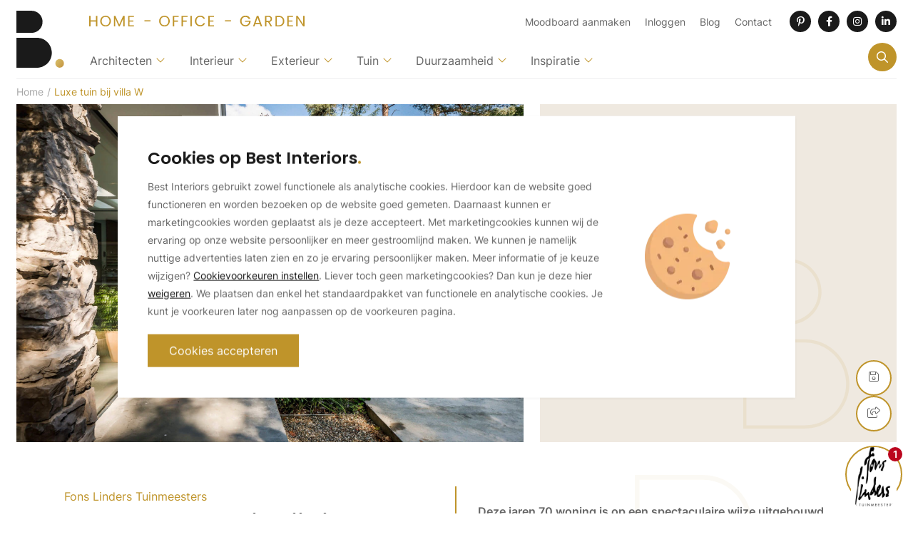

--- FILE ---
content_type: text/html; charset=UTF-8
request_url: https://www.bestinteriors.nl/luxe-tuin-bij-villa-w/
body_size: 28738
content:
<!DOCTYPE html>
<html lang="nl">
<head>
    <meta charset="UTF-8">
    <meta name="viewport" content="width=device-width, initial-scale=1">

    <link rel="apple-touch-icon" sizes="180x180" href="https://www.bestinteriors.nl/apple-touch-icon.png">
    <link rel="icon" type="image/png" sizes="32x32" href="https://www.bestinteriors.nl/favicon-32x32.png">
    <link rel="icon" type="image/png" sizes="16x16" href="https://www.bestinteriors.nl/favicon-16x16.png">
    <link rel="manifest" href="https://www.bestinteriors.nl/site.webmanifest">
    <link rel="mask-icon" href="https://www.bestinteriors.nl/safari-pinned-tab.svg" color="#bf942a">
    <meta name="msapplication-TileColor" content="#bf942a">
    <meta name="theme-color" content="#1a1a1a">

    <base href="https://www.bestinteriors.nl/"/>

            <title>Luxe tuin bij Villa W | Best Interiors</title>
        <meta property="og:title" content="Luxe tuin bij Villa W | Best Interiors" />
        <meta name="twitter:title" content="Luxe tuin bij Villa W | Best Interiors" />
    
            <meta name="description" content="Luxe tuin bij villa W gerealiseerd door Fons Linders Tuinmeesters ✓ De allermooiste tuinen ✓ Tuinontwerp en aanleg ✓ Bekijk meer"/>
        <meta property="og:description" content="Luxe tuin bij villa W gerealiseerd door Fons Linders Tuinmeesters ✓ De allermooiste tuinen ✓ Tuinontwerp en aanleg ✓ Bekijk meer">
        <meta name="twitter:description" content="Luxe tuin bij villa W gerealiseerd door Fons Linders Tuinmeesters ✓ De allermooiste tuinen ✓ Tuinontwerp en aanleg ✓ Bekijk meer" />
            
    <meta property="og:type" content="website" />
    <meta property="og:url" content="https://www.bestinteriors.nl/luxe-tuin-bij-villa-w/" />
    <meta property="og:image" content="https://www.bestinteriors.nl/images/components/Fons-Linders-Tuinmeesters-Villa-W-04.jpg" />
    <meta property="twitter:image" content="https://www.bestinteriors.nl/images/components/Fons-Linders-Tuinmeesters-Villa-W-04.jpg" />
    <meta name="twitter:card" content="summary" />

    <meta name="robots" content="INDEX,FOLLOW">

    <style>
        ﻿/*!
 * Font Awesome Pro 6.4.0 by @fontawesome - https://fontawesome.com
 * License - https://fontawesome.com/license (Commercial License)
 * Copyright 2025 Fonticons, Inc.
 */.fa{font-family:var(--fa-style-family, "Font Awesome 6 Pro");font-weight:var(--fa-style, 900)}.fa,.fa-classic,.fa-sharp,.fas,.fa-solid,.far,.fa-regular,.fasr,.fal,.fa-light,.fasl,.fat,.fa-thin,.fad,.fa-duotone,.fass,.fa-sharp-solid,.fab,.fa-brands{-moz-osx-font-smoothing:grayscale;-webkit-font-smoothing:antialiased;display:var(--fa-display, inline-block);font-style:normal;font-variant:normal;line-height:1;text-rendering:auto}.fas,.fa-classic,.fa-solid,.far,.fa-regular,.fal,.fa-light,.fat,.fa-thin{font-family:"Font Awesome 6 Pro"}.fab,.fa-brands{font-family:"Font Awesome 6 Brands"}.fad,.fa-classic.fa-duotone,.fa-duotone{font-family:"Font Awesome 6 Duotone"}.fass,.fasr,.fasl,.fa-sharp{font-family:"Font Awesome 6 Sharp"}.fass,.fa-sharp{font-weight:900}.fa-1x{font-size:1em}.fa-2x{font-size:2em}.fa-3x{font-size:3em}.fa-4x{font-size:4em}.fa-5x{font-size:5em}.fa-6x{font-size:6em}.fa-7x{font-size:7em}.fa-8x{font-size:8em}.fa-9x{font-size:9em}.fa-10x{font-size:10em}.fa-2xs{font-size:.625em;line-height:.1em;vertical-align:.225em}.fa-xs{font-size:.75em;line-height:.0833333337em;vertical-align:.125em}.fa-sm{font-size:.875em;line-height:.0714285718em;vertical-align:.0535714295em}.fa-lg{font-size:1.25em;line-height:.05em;vertical-align:-.075em}.fa-xl{font-size:1.5em;line-height:.0416666682em;vertical-align:-0.125em}.fa-2xl{font-size:2em;line-height:.03125em;vertical-align:-0.1875em}.fa-fw{text-align:center;width:1.25em}.fa-ul{list-style-type:none;margin-left:var(--fa-li-margin, 2.5em);padding-left:0}.fa-ul>li{position:relative}.fa-li{left:calc(var(--fa-li-width, 2em)*-1);position:absolute;text-align:center;width:var(--fa-li-width, 2em);line-height:inherit}.fa-border{border-color:var(--fa-border-color, #eee);border-radius:var(--fa-border-radius, 0.1em);border-style:var(--fa-border-style, solid);border-width:var(--fa-border-width, 0.08em);padding:var(--fa-border-padding, 0.2em 0.25em 0.15em)}.fa-pull-left{float:left;margin-right:var(--fa-pull-margin, 0.3em)}.fa-pull-right{float:right;margin-left:var(--fa-pull-margin, 0.3em)}.fa-beat{animation-name:fa-beat;animation-delay:var(--fa-animation-delay, 0s);animation-direction:var(--fa-animation-direction, normal);animation-duration:var(--fa-animation-duration, 1s);animation-iteration-count:var(--fa-animation-iteration-count, infinite);animation-timing-function:var(--fa-animation-timing, ease-in-out)}.fa-bounce{animation-name:fa-bounce;animation-delay:var(--fa-animation-delay, 0s);animation-direction:var(--fa-animation-direction, normal);animation-duration:var(--fa-animation-duration, 1s);animation-iteration-count:var(--fa-animation-iteration-count, infinite);animation-timing-function:var(--fa-animation-timing, cubic-bezier(0.28, 0.84, 0.42, 1))}.fa-fade{animation-name:fa-fade;animation-delay:var(--fa-animation-delay, 0s);animation-direction:var(--fa-animation-direction, normal);animation-duration:var(--fa-animation-duration, 1s);animation-iteration-count:var(--fa-animation-iteration-count, infinite);animation-timing-function:var(--fa-animation-timing, cubic-bezier(0.4, 0, 0.6, 1))}.fa-beat-fade{animation-name:fa-beat-fade;animation-delay:var(--fa-animation-delay, 0s);animation-direction:var(--fa-animation-direction, normal);animation-duration:var(--fa-animation-duration, 1s);animation-iteration-count:var(--fa-animation-iteration-count, infinite);animation-timing-function:var(--fa-animation-timing, cubic-bezier(0.4, 0, 0.6, 1))}.fa-flip{animation-name:fa-flip;animation-delay:var(--fa-animation-delay, 0s);animation-direction:var(--fa-animation-direction, normal);animation-duration:var(--fa-animation-duration, 1s);animation-iteration-count:var(--fa-animation-iteration-count, infinite);animation-timing-function:var(--fa-animation-timing, ease-in-out)}.fa-shake{animation-name:fa-shake;animation-delay:var(--fa-animation-delay, 0s);animation-direction:var(--fa-animation-direction, normal);animation-duration:var(--fa-animation-duration, 1s);animation-iteration-count:var(--fa-animation-iteration-count, infinite);animation-timing-function:var(--fa-animation-timing, linear)}.fa-spin{animation-name:fa-spin;animation-delay:var(--fa-animation-delay, 0s);animation-direction:var(--fa-animation-direction, normal);animation-duration:var(--fa-animation-duration, 2s);animation-iteration-count:var(--fa-animation-iteration-count, infinite);animation-timing-function:var(--fa-animation-timing, linear)}.fa-spin-reverse{--fa-animation-direction: reverse}.fa-pulse,.fa-spin-pulse{animation-name:fa-spin;animation-direction:var(--fa-animation-direction, normal);animation-duration:var(--fa-animation-duration, 1s);animation-iteration-count:var(--fa-animation-iteration-count, infinite);animation-timing-function:var(--fa-animation-timing, steps(8))}@media(prefers-reduced-motion: reduce){.fa-beat,.fa-bounce,.fa-fade,.fa-beat-fade,.fa-flip,.fa-pulse,.fa-shake,.fa-spin,.fa-spin-pulse{animation-delay:-1ms;animation-duration:1ms;animation-iteration-count:1;transition-delay:0s;transition-duration:0s}}@keyframes fa-beat{0%,90%{transform:scale(1)}45%{transform:scale(var(--fa-beat-scale, 1.25))}}@keyframes fa-bounce{0%{transform:scale(1, 1) translateY(0)}10%{transform:scale(var(--fa-bounce-start-scale-x, 1.1), var(--fa-bounce-start-scale-y, 0.9)) translateY(0)}30%{transform:scale(var(--fa-bounce-jump-scale-x, 0.9), var(--fa-bounce-jump-scale-y, 1.1)) translateY(var(--fa-bounce-height, -0.5em))}50%{transform:scale(var(--fa-bounce-land-scale-x, 1.05), var(--fa-bounce-land-scale-y, 0.95)) translateY(0)}57%{transform:scale(1, 1) translateY(var(--fa-bounce-rebound, -0.125em))}64%{transform:scale(1, 1) translateY(0)}100%{transform:scale(1, 1) translateY(0)}}@keyframes fa-fade{50%{opacity:var(--fa-fade-opacity, 0.4)}}@keyframes fa-beat-fade{0%,100%{opacity:var(--fa-beat-fade-opacity, 0.4);transform:scale(1)}50%{opacity:1;transform:scale(var(--fa-beat-fade-scale, 1.125))}}@keyframes fa-flip{50%{transform:rotate3d(var(--fa-flip-x, 0), var(--fa-flip-y, 1), var(--fa-flip-z, 0), var(--fa-flip-angle, -180deg))}}@keyframes fa-shake{0%{transform:rotate(-15deg)}4%{transform:rotate(15deg)}8%,24%{transform:rotate(-18deg)}12%,28%{transform:rotate(18deg)}16%{transform:rotate(-22deg)}20%{transform:rotate(22deg)}32%{transform:rotate(-12deg)}36%{transform:rotate(12deg)}40%,100%{transform:rotate(0deg)}}@keyframes fa-spin{0%{transform:rotate(0deg)}100%{transform:rotate(360deg)}}.fa-rotate-90{transform:rotate(90deg)}.fa-rotate-180{transform:rotate(180deg)}.fa-rotate-270{transform:rotate(270deg)}.fa-flip-horizontal{transform:scale(-1, 1)}.fa-flip-vertical{transform:scale(1, -1)}.fa-flip-both,.fa-flip-horizontal.fa-flip-vertical{transform:scale(-1, -1)}.fa-rotate-by{transform:rotate(var(--fa-rotate-angle, none))}.fa-stack{display:inline-block;height:2em;line-height:2em;position:relative;vertical-align:middle;width:2.5em}.fa-stack-1x,.fa-stack-2x{left:0;position:absolute;text-align:center;width:100%;z-index:var(--fa-stack-z-index, auto)}.fa-stack-1x{line-height:inherit}.fa-stack-2x{font-size:2em}.fa-inverse{color:var(--fa-inverse, #fff)}.fa-trash-can::before{content:""}.fa-trash-alt::before{content:""}.fa-bars::before{content:""}.fa-navicon::before{content:""}.fa-angle-right::before{content:""}.fa-bullhorn::before{content:""}.fa-globe::before{content:""}.fa-headset::before{content:""}.fa-arrow-right::before{content:""}.fa-heart::before{content:""}.fa-floppy-disk::before{content:""}.fa-save::before{content:""}.fa-phone::before{content:""}.fa-arrow-left::before{content:""}.fa-envelope::before{content:""}.fa-hourglass::before{content:""}.fa-hourglass-empty::before{content:""}.fa-minus::before{content:""}.fa-subtract::before{content:""}.fa-angle-down::before{content:""}.fa-ellipsis::before{content:""}.fa-ellipsis-h::before{content:""}.fa-arrow-down::before{content:""}.fa-play::before{content:""}.fa-magnifying-glass::before{content:""}.fa-search::before{content:""}.fa-copy::before{content:""}.fa-share-from-square::before{content:""}.fa-share-square::before{content:""}.fa-plus::before{content:"\+"}.fa-add::before{content:"\+"}.fa-xmark::before{content:""}.fa-close::before{content:""}.fa-multiply::before{content:""}.fa-remove::before{content:""}.fa-times::before{content:""}.fa-angle-up::before{content:""}.fa-angle-left::before{content:""}.fa-paper-plane::before{content:""}.fa-notdef::before{content:""}.sr-only,.fa-sr-only{position:absolute;width:1px;height:1px;padding:0;margin:-1px;overflow:hidden;clip:rect(0, 0, 0, 0);white-space:nowrap;border-width:0}.sr-only-focusable:not(:focus),.fa-sr-only-focusable:not(:focus){position:absolute;width:1px;height:1px;padding:0;margin:-1px;overflow:hidden;clip:rect(0, 0, 0, 0);white-space:nowrap;border-width:0}/*!
 * Font Awesome Pro 6.4.0 by @fontawesome - https://fontawesome.com
 * License - https://fontawesome.com/license (Commercial License)
 * Copyright 2025 Fonticons, Inc.
 */:root,:host{--fa-style-family-classic: "Font Awesome 6 Pro";--fa-font-light: normal 300 1em/1 "Font Awesome 6 Pro"}@font-face{font-family:"Font Awesome 6 Pro";font-style:normal;font-weight:300;font-display:block;src:url("webfonts/fa-light-300.woff2") format("woff2"),url("webfonts/fa-light-300.ttf") format("truetype")}.fal,.fa-light{font-weight:300}/*!
 * Font Awesome Pro 6.4.0 by @fontawesome - https://fontawesome.com
 * License - https://fontawesome.com/license (Commercial License)
 * Copyright 2025 Fonticons, Inc.
 */:root,:host{--fa-style-family-classic: "Font Awesome 6 Pro";--fa-font-regular: normal 400 1em/1 "Font Awesome 6 Pro"}@font-face{font-family:"Font Awesome 6 Pro";font-style:normal;font-weight:400;font-display:block;src:url("webfonts/fa-regular-400.woff2") format("woff2"),url("webfonts/fa-regular-400.ttf") format("truetype")}.far,.fa-regular{font-weight:400}/*!
 * Font Awesome Pro 6.4.0 by @fontawesome - https://fontawesome.com
 * License - https://fontawesome.com/license (Commercial License)
 * Copyright 2025 Fonticons, Inc.
 */:root,:host{--fa-style-family-classic: "Font Awesome 6 Pro";--fa-font-solid: normal 900 1em/1 "Font Awesome 6 Pro"}@font-face{font-family:"Font Awesome 6 Pro";font-style:normal;font-weight:900;font-display:block;src:url("webfonts/fa-solid-900.woff2") format("woff2"),url("webfonts/fa-solid-900.ttf") format("truetype")}.fas,.fa-solid{font-weight:900}/*!
 * Font Awesome Pro 6.4.0 by @fontawesome - https://fontawesome.com
 * License - https://fontawesome.com/license (Commercial License)
 * Copyright 2025 Fonticons, Inc.
 */:root,:host{--fa-style-family-brands: "Font Awesome 6 Brands";--fa-font-brands: normal 400 1em/1 "Font Awesome 6 Brands"}@font-face{font-family:"Font Awesome 6 Brands";font-style:normal;font-weight:400;font-display:block;src:url("webfonts/fa-brands-400.woff2") format("woff2"),url("webfonts/fa-brands-400.ttf") format("truetype")}.fab,.fa-brands{font-weight:400}.fa-linkedin-in:before{content:""}.fa-facebook-f:before{content:""}.fa-instagram:before{content:""}.fa-whatsapp:before{content:""}.fa-pinterest-p:before{content:""}.fa-twitter:before{content:""}.bigTitle{font-weight:600;font-family:"Poppins",sans-serif;color:#1a1a1a;margin:0 0 1rem 0;display:block;line-height:1.5;font-size:clamp(1.75rem,1.346rem + 3vw,4rem)}.bigTitle:after{content:var(--dotContent, ".");color:#bf942a}h1,.title{font-weight:600;font-family:"Poppins",sans-serif;color:#1a1a1a;margin:0 0 1rem 0;display:block;line-height:1.5;font-size:clamp(1.25rem,1.346rem + 2vw,3rem);line-height:1.25}h1:after,.title:after{content:var(--dotContent, ".");color:#bf942a}h2,.subTitle{font-weight:600;font-family:"Poppins",sans-serif;color:#1a1a1a;margin:0 0 1rem 0;display:block;line-height:1.5;font-size:clamp(1.25rem,1.05rem + 1vw,2.25rem)}h2:after,.subTitle:after{content:var(--dotContent, ".");color:#bf942a}@media screen and (max-width: 768px){h2,.subTitle{margin:0 0 1.5rem 0}}h3,.smallTitle{font-weight:600;font-family:"Poppins",sans-serif;color:#1a1a1a;margin:0 0 1rem 0;display:block;line-height:1.5;font-size:clamp(1.125rem,1.058rem + .5vw,1.5rem)}h3:after,.smallTitle:after{content:var(--dotContent, ".");color:#bf942a}@media screen and (max-width: 768px){h3,.smallTitle{margin:0 0 1rem 0}}.defaultFont{font-weight:400;font-family:"Inter",sans-serif}.titleFont{font-weight:600;font-family:"Poppins",sans-serif}.titleFont.largeTxt{font-size:clamp(1.125rem,1.058rem + .5vw,1.5rem)}.largeTxt{font-size:clamp(1rem,.85rem + .5714vw,1.45rem)}.smallTxt,small{font-size:.875rem}@media screen and (max-width: 550px){.smallTxt,small{font-size:.8rem}}p+h2,ol+h2,ul+h2{margin-top:2rem}p+h3,ol+h3,ul+h3{margin-top:2rem}h2+ol,h2+ul{margin:0 0 .938em}a{color:#bf942a;text-decoration:none}p{margin:0 0 .875rem}p+p .btn{margin-top:1rem}p a:not(.btn):hover{text-decoration:underline}@media screen and (max-width: 550px){p+p .btn{margin-top:0}}ol,ul{list-style:none;margin:.938em 0;padding:0 0 0 2.5rem}h2+ul,h3+ul,p+ul,p+ol{list-style-type:initial;list-style-position:outside;padding:0 0 0 2.5rem}h2+ol,h3+ol,p+ol{list-style-type:number;list-style-position:outside;padding:0 0 0 2.5rem}ul li ul,ol li ul{list-style-type:initial;list-style-position:outside;padding:0 0 0 2.5rem}ul li ol,ol li ol{list-style-type:number;list-style-position:outside;padding:0 0 0 2.5rem}.uppercase{text-transform:uppercase}.lowercase{text-transform:lowercase}.letterSpacing{letter-spacing:6px}.lh1{line-height:1}strong,b,.bold{font-weight:700}.reg{font-weight:400}.italic{font-style:italic}.centerTxt{text-align:center}.leftTxt{text-align:left}.rightTxt{text-align:right}.disFlex{display:flex;flex-wrap:wrap}.disInlineFlex{display:inline-flex}.nw{flex-wrap:nowrap}.fdCol{flex-direction:column}.fdRR{flex-direction:row-reverse}.jcSB{justify-content:space-between}.jcFE{justify-content:flex-end}.jcFS{justify-content:flex-start}.jcSA{justify-content:space-around}.jcCenter{justify-content:center}.aiCenter{align-items:center}.aiFS{align-items:flex-start}.aiFE{align-items:flex-end}.fGrow{flex-grow:1}.row{width:100%}.container{margin:0 auto;width:100%;max-width:1500px;padding:0 clamp(.875rem,.825rem + .75vw,1.75rem);min-width:320px}.container.sm{max-width:960px}.container.medium{max-width:1250px}.container.lrg{max-width:2000px}.container .container{padding:0;min-width:0}@media screen and (max-width: 1400px){.container{max-width:1250px}.container.sm{max-width:710px}.container.medium{max-width:950px}}@media screen and (max-width: 1280px){.container{max-width:1100px}.container.sm{max-width:660px}}@media screen and (max-width: 1024px){.container{padding:0 1.25rem;max-width:850px}}@media screen and (max-width: 768px){.container{padding:0 1rem}}@media screen and (max-width: 550px){.container{padding:0 .875rem}}@media screen and (max-width: 460px){.container{padding:0 .75rem}}.disGrid{display:grid}.disGrid--1{grid-template-columns:repeat(1, 1fr [col-start])}.disGrid--2{grid-template-columns:repeat(2, 1fr [col-start])}.disGrid--3{grid-template-columns:repeat(3, 1fr [col-start])}.disGrid--4{grid-template-columns:repeat(4, 1fr [col-start])}.disGrid--5{grid-template-columns:repeat(5, 1fr [col-start])}.disGrid--6{grid-template-columns:repeat(6, 1fr [col-start])}.disGrid--7{grid-template-columns:repeat(7, 1fr [col-start])}.disGrid--8{grid-template-columns:repeat(8, 1fr [col-start])}.disGrid--9{grid-template-columns:repeat(9, 1fr [col-start])}.disGrid--10{grid-template-columns:repeat(10, 1fr [col-start])}.disGrid--11{grid-template-columns:repeat(11, 1fr [col-start])}.disGrid--12{grid-template-columns:repeat(12, 1fr [col-start])}.disGrid--g0{grid-gap:0px}.disGrid--cs0{grid-column-gap:0px}.disGrid--rs0{grid-row-gap:0px}.disGrid--g5{grid-gap:5px}.disGrid--cs5{grid-column-gap:5px}.disGrid--rs5{grid-row-gap:5px}.disGrid--g10{grid-gap:10px}.disGrid--cs10{grid-column-gap:10px}.disGrid--rs10{grid-row-gap:10px}.disGrid--g15{grid-gap:15px}.disGrid--cs15{grid-column-gap:15px}.disGrid--rs15{grid-row-gap:15px}.disGrid--g20{grid-gap:20px}.disGrid--cs20{grid-column-gap:20px}.disGrid--rs20{grid-row-gap:20px}.disGrid--g25{grid-gap:25px}.disGrid--cs25{grid-column-gap:25px}.disGrid--rs25{grid-row-gap:25px}.disGrid--g30{grid-gap:30px}.disGrid--cs30{grid-column-gap:30px}.disGrid--rs30{grid-row-gap:30px}.disGrid--g35{grid-gap:35px}.disGrid--cs35{grid-column-gap:35px}.disGrid--rs35{grid-row-gap:35px}.disGrid--g40{grid-gap:40px}.disGrid--cs40{grid-column-gap:40px}.disGrid--rs40{grid-row-gap:40px}.disGrid--g45{grid-gap:45px}.disGrid--cs45{grid-column-gap:45px}.disGrid--rs45{grid-row-gap:45px}.disGrid--g50{grid-gap:50px}.disGrid--cs50{grid-column-gap:50px}.disGrid--rs50{grid-row-gap:50px}.disGrid--g55{grid-gap:55px}.disGrid--cs55{grid-column-gap:55px}.disGrid--rs55{grid-row-gap:55px}.disGrid--g60{grid-gap:60px}.disGrid--cs60{grid-column-gap:60px}.disGrid--rs60{grid-row-gap:60px}.disGrid--g65{grid-gap:65px}.disGrid--cs65{grid-column-gap:65px}.disGrid--rs65{grid-row-gap:65px}.disGrid--g70{grid-gap:70px}.disGrid--cs70{grid-column-gap:70px}.disGrid--rs70{grid-row-gap:70px}.disGrid--g75{grid-gap:75px}.disGrid--cs75{grid-column-gap:75px}.disGrid--rs75{grid-row-gap:75px}.disGrid--g80{grid-gap:80px}.disGrid--cs80{grid-column-gap:80px}.disGrid--rs80{grid-row-gap:80px}.disGrid--g85{grid-gap:85px}.disGrid--cs85{grid-column-gap:85px}.disGrid--rs85{grid-row-gap:85px}.disGrid--g90{grid-gap:90px}.disGrid--cs90{grid-column-gap:90px}.disGrid--rs90{grid-row-gap:90px}.disGrid--g95{grid-gap:95px}.disGrid--cs95{grid-column-gap:95px}.disGrid--rs95{grid-row-gap:95px}.disGrid--g100{grid-gap:100px}.disGrid--cs100{grid-column-gap:100px}.disGrid--rs100{grid-row-gap:100px}.gapDefault{grid-gap:clamp(.875rem,.825rem + .75vw,1.75rem)}@media screen and (max-width: 1024px){.gapDefault{grid-gap:1.25rem}}@media screen and (max-width: 768px){.gapDefault{grid-gap:1rem}}@media screen and (max-width: 550px){.gapDefault{grid-gap:.875rem}}@media screen and (max-width: 460px){.gapDefault{grid-gap:.75rem}}.col1{width:8.3333333333%}.col2{width:16.6666666667%}.col3{width:25%}.col4{width:33.3333333333%}.col5{width:41.6666666667%}.col6{width:50%}.col7{width:58.3333333333%}.col8{width:66.6666666667%}.col9{width:75%}.col10{width:83.3333333333%}.col11{width:91.6666666667%}.col12{width:100%}.boxPadding{padding:clamp(1.5rem,.45rem + 2.75vw,3.75rem)}.boxPaddingLarge{padding:clamp(2.5rem,.15rem + 4.625vw,6.625rem)}.boxPaddingSmall{padding:clamp(.75rem,.75rem + .75vw,1.75rem)}.mt0{margin-top:0px}.mb0{margin-bottom:0px}.ml0{margin-left:0px}.mr0{margin-right:0px}.pt0{padding-top:0px}.pb0{padding-bottom:0px}.pl0{padding-left:0px}.pr0{padding-right:0px}.mt5{margin-top:5px}.mb5{margin-bottom:5px}.ml5{margin-left:5px}.mr5{margin-right:5px}.pt5{padding-top:5px}.pb5{padding-bottom:5px}.pl5{padding-left:5px}.pr5{padding-right:5px}.mt10{margin-top:10px}.mb10{margin-bottom:10px}.ml10{margin-left:10px}.mr10{margin-right:10px}.pt10{padding-top:10px}.pb10{padding-bottom:10px}.pl10{padding-left:10px}.pr10{padding-right:10px}.mt15{margin-top:15px}.mb15{margin-bottom:15px}.ml15{margin-left:15px}.mr15{margin-right:15px}.pt15{padding-top:15px}.pb15{padding-bottom:15px}.pl15{padding-left:15px}.pr15{padding-right:15px}.mt20{margin-top:20px}.mb20{margin-bottom:20px}.ml20{margin-left:20px}.mr20{margin-right:20px}.pt20{padding-top:20px}.pb20{padding-bottom:20px}.pl20{padding-left:20px}.pr20{padding-right:20px}.mt25{margin-top:25px}.mb25{margin-bottom:25px}.ml25{margin-left:25px}.mr25{margin-right:25px}.pt25{padding-top:25px}.pb25{padding-bottom:25px}.pl25{padding-left:25px}.pr25{padding-right:25px}.mt30{margin-top:30px}.mb30{margin-bottom:30px}.ml30{margin-left:30px}.mr30{margin-right:30px}.pt30{padding-top:30px}.pb30{padding-bottom:30px}.pl30{padding-left:30px}.pr30{padding-right:30px}.mt35{margin-top:35px}.mb35{margin-bottom:35px}.ml35{margin-left:35px}.mr35{margin-right:35px}.pt35{padding-top:35px}.pb35{padding-bottom:35px}.pl35{padding-left:35px}.pr35{padding-right:35px}.mt40{margin-top:40px}.mb40{margin-bottom:40px}.ml40{margin-left:40px}.mr40{margin-right:40px}.pt40{padding-top:40px}.pb40{padding-bottom:40px}.pl40{padding-left:40px}.pr40{padding-right:40px}.mt45{margin-top:45px}.mb45{margin-bottom:45px}.ml45{margin-left:45px}.mr45{margin-right:45px}.pt45{padding-top:45px}.pb45{padding-bottom:45px}.pl45{padding-left:45px}.pr45{padding-right:45px}.mt50{margin-top:50px}.mb50{margin-bottom:50px}.ml50{margin-left:50px}.mr50{margin-right:50px}.pt50{padding-top:50px}.pb50{padding-bottom:50px}.pl50{padding-left:50px}.pr50{padding-right:50px}.mt55{margin-top:55px}.mb55{margin-bottom:55px}.ml55{margin-left:55px}.mr55{margin-right:55px}.pt55{padding-top:55px}.pb55{padding-bottom:55px}.pl55{padding-left:55px}.pr55{padding-right:55px}.mt60{margin-top:60px}.mb60{margin-bottom:60px}.ml60{margin-left:60px}.mr60{margin-right:60px}.pt60{padding-top:60px}.pb60{padding-bottom:60px}.pl60{padding-left:60px}.pr60{padding-right:60px}.mt65{margin-top:65px}.mb65{margin-bottom:65px}.ml65{margin-left:65px}.mr65{margin-right:65px}.pt65{padding-top:65px}.pb65{padding-bottom:65px}.pl65{padding-left:65px}.pr65{padding-right:65px}.mt70{margin-top:70px}.mb70{margin-bottom:70px}.ml70{margin-left:70px}.mr70{margin-right:70px}.pt70{padding-top:70px}.pb70{padding-bottom:70px}.pl70{padding-left:70px}.pr70{padding-right:70px}.mt75{margin-top:75px}.mb75{margin-bottom:75px}.ml75{margin-left:75px}.mr75{margin-right:75px}.pt75{padding-top:75px}.pb75{padding-bottom:75px}.pl75{padding-left:75px}.pr75{padding-right:75px}.mt80{margin-top:80px}.mb80{margin-bottom:80px}.ml80{margin-left:80px}.mr80{margin-right:80px}.pt80{padding-top:80px}.pb80{padding-bottom:80px}.pl80{padding-left:80px}.pr80{padding-right:80px}.mt85{margin-top:85px}.mb85{margin-bottom:85px}.ml85{margin-left:85px}.mr85{margin-right:85px}.pt85{padding-top:85px}.pb85{padding-bottom:85px}.pl85{padding-left:85px}.pr85{padding-right:85px}.mt90{margin-top:90px}.mb90{margin-bottom:90px}.ml90{margin-left:90px}.mr90{margin-right:90px}.pt90{padding-top:90px}.pb90{padding-bottom:90px}.pl90{padding-left:90px}.pr90{padding-right:90px}.mt95{margin-top:95px}.mb95{margin-bottom:95px}.ml95{margin-left:95px}.mr95{margin-right:95px}.pt95{padding-top:95px}.pb95{padding-bottom:95px}.pl95{padding-left:95px}.pr95{padding-right:95px}.mt100{margin-top:100px}.mb100{margin-bottom:100px}.ml100{margin-left:100px}.mr100{margin-right:100px}.pt100{padding-top:100px}.pb100{padding-bottom:100px}.pl100{padding-left:100px}.pr100{padding-right:100px}.mtAuto{margin-top:auto}.mlAuto{margin-left:auto}.mrAuto{margin-right:auto}.vertPadding{padding-top:clamp(2.5rem,.15rem + 4.625vw,6.625rem);padding-bottom:clamp(2.5rem,.15rem + 4.625vw,6.625rem)}.topPadding{padding-top:clamp(2.5rem,.15rem + 4.625vw,6.625rem)}.bottomPadding{padding-bottom:clamp(2.5rem,.15rem + 4.625vw,6.625rem)}.vertMargin{margin-top:clamp(2.5rem,.15rem + 4.625vw,6.625rem);margin-bottom:clamp(2.5rem,.15rem + 4.625vw,6.625rem)}.topMargin{margin-top:clamp(2.5rem,.15rem + 4.625vw,6.625rem)}.bottomMargin{margin-bottom:clamp(2.5rem,.15rem + 4.625vw,6.625rem)}.vertPaddingSmall{padding-top:clamp(1.5rem,.45rem + 2.75vw,3.75rem);padding-bottom:clamp(1.5rem,.45rem + 2.75vw,3.75rem)}.topPaddingSmall{padding-top:clamp(1.5rem,.45rem + 2.75vw,3.75rem)}.bottomPaddingSmall{padding-bottom:clamp(1.5rem,.45rem + 2.75vw,3.75rem)}.vertMarginSmall{margin-top:clamp(1.5rem,.45rem + 2.75vw,3.75rem);margin-bottom:clamp(1.5rem,.45rem + 2.75vw,3.75rem)}.topMarginSmall{margin-top:clamp(1.5rem,.45rem + 2.75vw,3.75rem)}.bottomMarginSmall{margin-bottom:clamp(1.5rem,.45rem + 2.75vw,3.75rem)}.containerPaddingLeft{padding-left:calc((100% - 1500px)/2)}@media screen and (max-width: 1400px){.containerPaddingLeft{padding-left:calc((100% - 1250px)/2)}}@media screen and (max-width: 1280px){.containerPaddingLeft{padding-left:calc((100% - 1100px)/2)}}@media screen and (max-width: 1024px){.containerPaddingLeft{padding-left:calc((100% - 850px)/2)}}.containerPaddingRight{padding-right:calc((100% - 1500px)/2)}@media screen and (max-width: 1400px){.containerPaddingRight{padding-right:calc((100% - 1250px)/2)}}@media screen and (max-width: 1280px){.containerPaddingRight{padding-right:calc((100% - 1100px)/2)}}@media screen and (max-width: 1024px){.containerPaddingRight{padding-right:calc((100% - 850px)/2)}}.offsetBottom{margin-bottom:clamp(-8rem,-9vw,-2.5rem)}.offsetTop{margin-top:clamp(-8rem,-9vw,-2.5rem)}@media screen and (max-width: 1024px){.pt90{padding-top:45px}.mt90{margin-top:45px}.mb90{margin-bottom:45px}.pb90{padding-bottom:45px}}@font-face{font-display:swap;font-family:"Poppins";font-style:normal;font-weight:600;src:url("webfonts/poppins-v20-latin-600.woff2") format("woff2")}@font-face{font-display:swap;font-family:"Inter";font-style:normal;font-weight:400;src:url("webfonts/inter-v13-latin-regular.woff2") format("woff2")}@font-face{font-display:swap;font-family:"Inter";font-style:normal;font-weight:600;src:url("webfonts/inter-v13-latin-600.woff2") format("woff2")}@font-face{font-display:swap;font-family:"Inter";font-style:normal;font-weight:300;src:url("webfonts/inter-v13-latin-300.woff2") format("woff2")}*,*:before,*:after{box-sizing:border-box}::selection{background:#ac8526;color:#fff}html{height:100%;min-width:320px;margin:0;padding:0;-webkit-overflow-scrolling:touch;-webkit-text-size-adjust:none}body{margin:0;width:100%;padding:0;color:#666;font-family:"Inter",sans-serif;font-size:1rem;font-weight:400;line-height:1.85;background:#fff;padding-bottom:clamp(.875rem,.825rem + .75vw,1.75rem);transition:background .3s,color .3s}@media screen and (max-width: 1024px){body{padding-bottom:1.25rem}}@media screen and (max-width: 768px){body{padding-bottom:1rem}}@media screen and (max-width: 550px){body{font-size:.875rem;padding-bottom:.875rem}}@media screen and (max-width: 460px){body{padding-bottom:.75rem}}img{max-width:100%;vertical-align:top;border:0;outline:0}.lazy{opacity:0;transition:opacity .3s}.lazy.loaded{opacity:1}.overlay{position:absolute;top:0;left:0;height:100%;width:100%}.overlay.blur{backdrop-filter:blur(4px)}.posRel{position:relative}.posAbs{position:absolute}.posFix{position:fixed}.posSticky{position:sticky}.fLeft{float:left}.fRight{float:right}.fNone{float:none}.disNone{display:none}.disBlock{display:block}.disInline{display:inline}.disInlineBlock{display:inline-block;vertical-align:top}.bgCover{background-size:cover;background-repeat:no-repeat;background-position:center}.h100{height:100%}.shadow{box-shadow:0 1px 4px rgba(0,0,0,.05)}.bRadius{border-radius:3px}.bRadius--lrg{border-radius:15px}.bTop{border-top:1px solid #eeeef0}.bTop--light{border-top:1px solid rgba(255,255,255,.25)}.bTop--dashed{border-top:1px dashed #eeeef0}.bBottom{border-bottom:1px solid #eeeef0}.bLeft{border-left:1px solid #eeeef0}.bRight{border-right:1px solid #eeeef0}.bFull{border:1px solid #eeeef0}button,[type=button],[type=reset],[type=submit]{font-size:1rem;font-family:"Inter",sans-serif;font-weight:400;color:#fff;line-height:100%;cursor:pointer;border:0;position:relative}[type=color],[type=date],[type=datetime],[type=datetime-local],[type=email],[type=month],[type=number],[type=password],[type=search],[type=tel],[type=text],[type=time],[type=url],[type=week],input:not([type]),textarea{font-size:1rem;border-radius:3px;font-family:"Inter",sans-serif;color:#666;line-height:100%;padding:10px 15px;border:1px solid #eeeef0}[type=color].error,[type=date].error,[type=datetime].error,[type=datetime-local].error,[type=email].error,[type=month].error,[type=number].error,[type=password].error,[type=search].error,[type=tel].error,[type=text].error,[type=time].error,[type=url].error,[type=week].error,input:not([type]).error,textarea.error{border-color:#bb061e;color:#bb061e}[type=color]:disabled,[type=date]:disabled,[type=datetime]:disabled,[type=datetime-local]:disabled,[type=email]:disabled,[type=month]:disabled,[type=number]:disabled,[type=password]:disabled,[type=search]:disabled,[type=tel]:disabled,[type=text]:disabled,[type=time]:disabled,[type=url]:disabled,[type=week]:disabled,input:not([type]):disabled,textarea:disabled{cursor:not-allowed;background:#f8f8f8}[type=color]:focus,[type=date]:focus,[type=datetime]:focus,[type=datetime-local]:focus,[type=email]:focus,[type=month]:focus,[type=number]:focus,[type=password]:focus,[type=search]:focus,[type=tel]:focus,[type=text]:focus,[type=time]:focus,[type=url]:focus,[type=week]:focus,input:not([type]):focus,textarea:focus{outline:0 none}[type=color]:hover,[type=date]:hover,[type=datetime]:hover,[type=datetime-local]:hover,[type=email]:hover,[type=month]:hover,[type=number]:hover,[type=password]:hover,[type=search]:hover,[type=tel]:hover,[type=text]:hover,[type=time]:hover,[type=url]:hover,[type=week]:hover,input:not([type]):hover,textarea:hover{border:1px solid #f0f0f2}[type=color]:hover.error,[type=date]:hover.error,[type=datetime]:hover.error,[type=datetime-local]:hover.error,[type=email]:hover.error,[type=month]:hover.error,[type=number]:hover.error,[type=password]:hover.error,[type=search]:hover.error,[type=tel]:hover.error,[type=text]:hover.error,[type=time]:hover.error,[type=url]:hover.error,[type=week]:hover.error,input:not([type]):hover.error,textarea:hover.error{border-color:#c21f35}[type=color]:focus,[type=date]:focus,[type=datetime]:focus,[type=datetime-local]:focus,[type=email]:focus,[type=month]:focus,[type=number]:focus,[type=password]:focus,[type=search]:focus,[type=tel]:focus,[type=text]:focus,[type=time]:focus,[type=url]:focus,[type=week]:focus,input:not([type]):focus,textarea:focus{border:1px solid #777778}[type=color]:focus.error,[type=date]:focus.error,[type=datetime]:focus.error,[type=datetime-local]:focus.error,[type=email]:focus.error,[type=month]:focus.error,[type=number]:focus.error,[type=password]:focus.error,[type=search]:focus.error,[type=tel]:focus.error,[type=text]:focus.error,[type=time]:focus.error,[type=url]:focus.error,[type=week]:focus.error,input:not([type]):focus.error,textarea:focus.error{border-color:#dd838f}textarea{resize:vertical}input[type=submit]{-webkit-appearance:none}.selectWrapper{margin:0;position:relative;border:0;cursor:pointer;height:42px}.selectWrapper select{font-size:1rem;font-family:"Inter",sans-serif;font-weight:400;color:#666;line-height:1.85;padding:4px 30px 4px 10px;background-color:#fff;appearance:none;-moz-appearance:none;-webkit-appearance:none;width:100%;border:1px solid #eeeef0;outline:0;cursor:pointer;text-overflow:ellipsis;border-radius:3px}.selectWrapper select.error{color:#a94442;background-color:#f2dede;border-color:#ebccd1}.selectWrapper select.bgWhite{background:#fff}.selectWrapper select:disabled{cursor:not-allowed;background:#f8f8f8}.selectWrapper select::-ms-expand{display:none}.selectWrapper:after{content:"";width:0;height:0;border-left:5px solid rgba(0,0,0,0);border-right:5px solid rgba(0,0,0,0);border-top:6px solid #555;position:absolute;right:10px;top:50%;transform:translateY(-2px);pointer-events:none}input[type=checkbox]{position:absolute;opacity:0}input[type=checkbox]+label{position:relative;cursor:pointer;padding:0}input[type=checkbox]+label:before{content:"";margin-right:10px;display:inline-block;vertical-align:text-top;width:20px;height:20px;border-radius:3px;border:1px solid #e5d4aa;transition:background .3s,border-color .3s}input[type=checkbox]:hover+label:before{background:#e5d4aa}input[type=checkbox]:checked+label:before{background:#bf942a;border-color:#bf942a}input[type=checkbox]:checked+label:after{content:"";position:absolute;left:5px;top:9px;background:#fff;width:2px;height:2px;box-shadow:2px 0 0 #fff,4px 0 0 #fff,4px -2px 0 #fff,4px -4px 0 #fff,4px -6px 0 #fff,4px -8px 0 #fff;transform:rotate(45deg)}input[type=checkbox]:disabled+label{color:#b8b8b8;cursor:auto}input[type=checkbox]:disabled+label:before{box-shadow:none;background:#ddd}input[type=radio]{display:none}input[type=radio]:checked+label:before{border-color:#a6a6a6}input[type=radio]:checked+label:after{transform:scale(1)}input[type=radio]+label{line-height:20px;position:relative;padding:2px 0 2px 30px;margin-bottom:0;cursor:pointer;vertical-align:bottom}input[type=radio]+label:before,input[type=radio]+label:after{position:absolute;content:"";border-radius:50%;transition:all .3s ease;transition-property:transform,border-color}input[type=radio]+label:before{left:0;top:2px;width:20px;height:20px;border:1px solid #666}input[type=radio]+label:after{top:8px;left:6px;width:8px;height:8px;transform:scale(0);background:#bf942a}.error{border-color:#bb061e;color:#bb061e}.notice.small{padding:4px;line-height:1.25;font-size:.75em}.notice.error{color:#bb061e;background-color:#f8e6e9;border-color:#bb061e}.notice.error .smallTitle,.notice.error h1,.notice.error h2,.notice.error h3,.notice.error a{color:inherit}.notice.error .notice__icon{width:50px;min-width:50px;background:#bb061e;color:#fff;display:flex;justify-content:center;align-items:center}.notice.error .notice__txt{padding:15px;color:#bb061e}.notice.warning{color:#4c3627;background-color:#ffdd26;border-color:#ffdd26}.notice.warning a{color:#4c3627;text-decoration:underline}.notice.warning .smallTitle,.notice.warning h1,.notice.warning h2,.notice.warning h3{color:inherit}.notice.success{color:#66b714;background-color:#e6f7d5;border-color:#d6e9c6}.notice.success .smallTitle,.notice.success h1,.notice.success h2,.notice.success h3{color:inherit}.notice.success .notice__icon{width:50px;min-width:50px;background:#7cc433;color:#fff;display:flex;justify-content:center;align-items:center}.notice.success .notice__txt{padding:15px;color:#66b714}.notice.info{color:#1471a2;background-color:#dee7ec;border-color:#5cbbee}.notice.info .smallTitle,.notice.info h1,.notice.info h2,.notice.info h3{color:inherit}.notice.info .notice__icon{width:50px;min-width:50px;background:#1471a2;color:#fff;display:flex;justify-content:center;align-items:center}.notice.info .notice__txt{padding:15px;color:#1471a2}.notice.general{color:#bf942a;background-color:#f8f8f8;border-color:#f8f8f8}.notice.general .smallTitle,.notice.general h1,.notice.general h2,.notice.general h3{color:inherit}.notice.general .notice__icon{width:50px;min-width:50px;background:#bf942a;color:#fff;display:flex;justify-content:center;align-items:center}.notice.general .notice__txt{padding:15px;color:#bf942a}.warningLabel__icon{border-radius:3px 0 0 3px;width:30px}input::-webkit-outer-spin-button,input::-webkit-inner-spin-button{-webkit-appearance:none;margin:0}input[type=number]{-moz-appearance:textfield}.cFont{color:#666}.bgFont{background-color:#666}.cFontTitle{color:#1a1a1a}.bgFontTitle{background-color:#1a1a1a}.cMain{color:#bf942a}.bgMain{background-color:#bf942a}.cBlue{color:#5cbbee}.bgBlue{background-color:#5cbbee}.cNavy{color:#0e2b5c}.bgNavy{background-color:#0e2b5c}.cGreen{color:#66b714}.bgGreen{background-color:#66b714}.cYellow{color:#ecc336}.bgYellow{background-color:#ecc336}.cOrange{color:#fa5305}.bgOrange{background-color:#fa5305}.cRed{color:#bb061e}.bgRed{background-color:#bb061e}.cPurple{color:#751961}.bgPurple{background-color:#751961}.cBlack{color:#1a1a1a}.bgBlack{background-color:#1a1a1a}.cWhite{color:#fff}.bgWhite{background-color:#fff}.cGray{color:#a6a6a6}.bgGray{background-color:#a6a6a6}.cSilver{color:#f5f5f5}.bgSilver{background-color:#f5f5f5}.cPink{color:#f4ada1}.bgPink{background-color:#f4ada1}.cGold{color:#bf942a}.bgGold{background-color:#bf942a}.cDarkgreen{color:#01311f}.bgDarkgreen{background-color:#01311f}.cLightgray{color:#f8f8f8}.bgLightgray{background-color:#f8f8f8}.cBeige{color:#efe9e0}.bgBeige{background-color:#efe9e0}.popup{visibility:hidden;opacity:0;position:fixed;width:94%;max-width:700px;max-height:94vh;z-index:101;overflow:auto;top:50%;left:50%;transform:translate(-50%, -50%);transition:visibility .3s,opacity .3s;box-shadow:0 1px 4px rgba(0,0,0,.05)}.popup.lrg{max-width:1024px}.popup.small{width:95%;max-width:350px}.popup.active{visibility:visible;opacity:1;transition-delay:.03s;top:50%}.popup.active+.overlay{visibility:visible;opacity:1}.popup__video{padding:0;max-width:1440px}.popup__video video{vertical-align:top;aspect-ratio:16/9}.popup__video iframe{aspect-ratio:16/9;vertical-align:top;margin:0}.popup__video .closeVideo{width:40px;height:40px;border-radius:50%;top:10px;right:10px}.popup__content--grid{grid-template-columns:repeat(auto-fill, minmax(230px, 1fr))}.popup__content--grid .popup__content__row{grid-column:-1/1}.popup__content__col__moodboards{max-height:30vh;overflow-y:auto}.popup__content__col__moodboards__item{transition:background .3s}.popup__content__col__moodboards__item:hover{background:#ececec}.popup.sidebar{width:90vw;position:fixed;top:0;left:auto;right:0;background:#fff;height:100%;max-width:350px;max-height:100%;transform:translateX(120%);transition:all .3s;border-radius:0}.popup.sidebar--left{left:0;right:auto;transform:translateX(-120%)}.popup.sidebar.active{transform:translateX(0)}.popup.sidebar__header__close{transition:background .3s,color .3s}.popup.sidebar__header__close:hover{background:#80988f;color:#bf942a}.popup.sidebar .popup__link{transition:background .3s,color .3s}.popup.sidebar .popup__link:hover{background:#f8f8f8;color:#bf942a}.popup.sidebar__content{overflow:auto;max-height:100%;padding:15px}.popup__top__closeMe{right:0;top:0;cursor:pointer;z-index:3;width:50px}.popup__share .om,.popup__save .om{display:none}.popup__share .nm,.popup__save .nm{display:flex}.popup__share .copyClipboard,.popup__save .copyClipboard{max-height:1.6rem;display:-webkit-box;-webkit-line-clamp:1;overflow:hidden;text-overflow:ellipsis;-webkit-box-orient:vertical}.popup__share .copyBtn,.popup__save .copyBtn{width:20px;min-width:20px;transition:color .3s}.popup__share .copyBtn:hover,.popup__save .copyBtn:hover{color:#bf942a}.popup__share .copySuccess,.popup__save .copySuccess{width:180px;opacity:0;right:calc(clamp(1rem,.85rem + .5714vw,1.45rem) + 40px);top:50%;transform:translateY(-50%);margin:auto;transition:.3s opacity}.popup__share .socials__icons,.popup__save .socials__icons{gap:15px}.popup__share .socials__icons__link,.popup__save .socials__icons__link{aspect-ratio:1/1;height:40px;transition:transform .3s}.popup__share .socials__icons__link:hover,.popup__save .socials__icons__link:hover{transform:translateY(-2px)}.popup+.overlay{background:rgba(0,0,0,.3);position:fixed;z-index:100;visibility:hidden;cursor:pointer;opacity:0;transition:visibility .3s,opacity .3s}@media screen and (max-width: 768px){.popup__share .om{display:flex}.popup__share .nm{display:none}.popup.sidebar{max-width:300px}.popup__content--grid{grid-template-columns:1fr;grid-gap:20px}.popup__content--grid .popup__content__col{padding:0;border:none}}.cookieconsent{z-index:1003;top:50%;left:50%;transform:translate(-50%, -50%);padding:1rem;max-height:100%;overflow:auto}.cookieconsent__container{padding:0;min-width:0}.cookieconsent.active{display:flex}.cookieconsent.active+.overlay{visibility:visible;opacity:1}.cookieconsent+.overlay{background:rgba(0,0,0,.3);position:fixed;z-index:100;visibility:hidden;cursor:pointer;opacity:0;transition:visibility .3s,opacity .3s}@media screen and (max-width: 1024px){.cookieconsent__content{width:100%}.cookieconsent__image{display:none}}@media screen and (max-width: 500px){.cookieconsent__wrapper{padding:10px;font-size:.75rem;line-height:1.5}.cookieconsent__wrapper .btn{width:100%}}.popup__salesPopup{left:clamp(.875rem,.825rem + .75vw,1.75rem);top:auto;bottom:clamp(.875rem,.825rem + .75vw,1.75rem);transform:none;z-index:10}.popup__salesPopup.active{left:clamp(.875rem,.825rem + .75vw,1.75rem);top:auto;bottom:clamp(.875rem,.825rem + .75vw,1.75rem);transform:none}.popup__salesPopup .popup__content__image{min-width:200px}.popup__salesPopup input{border-radius:0;background:rgba(0,0,0,0);border:1px solid rgba(0,0,0,0);border-bottom:1px solid #c5c2be;transition:border .3s,color .3s}.popup__salesPopup input:hover{border:1px solid rgba(0,0,0,0);border-bottom:1px solid #d9bf7f}.popup__salesPopup input:focus{background:rgba(0,0,0,0);border:1px solid rgba(0,0,0,0);border-bottom:1px solid #bf942a;color:#bf942a}@media screen and (max-width: 1024px){.popup__salesPopup{left:1.25rem;bottom:1.25rem}.popup__salesPopup.active{left:1.25rem;bottom:1.25rem}}@media screen and (max-width: 768px){.popup__salesPopup{left:1rem;bottom:1rem}.popup__salesPopup.active{left:1rem;bottom:1rem}.popup__salesPopup .popup__content__image{min-width:150px}.popup__salesPopup .popup__content__text{padding:20px}}@media screen and (max-width: 550px){.popup__salesPopup{left:.875rem;bottom:.875rem}.popup__salesPopup.active{left:.875rem;bottom:.875rem}.popup__salesPopup .popup__top__closeMe{padding:10px;width:40px}.popup__salesPopup .popup__content__image{display:none}.popup__salesPopup .popup__content__text{border:1px solid #eeeef0}.popup__salesPopup .popup__content__text__txt{padding-right:20px}}@media screen and (max-width: 460px){.popup__salesPopup{left:.75rem;bottom:.75rem}.popup__salesPopup.active{left:.75rem;bottom:.75rem}}.shadow{box-shadow:0 1px 4px rgba(0,0,0,.05)}.om{display:none}@media screen and (max-width: 550px){.nm{display:none}.om{display:inline-block}}.line-through{text-decoration:line-through}.ovHidden{overflow:hidden}.h100{height:100%}.w100{width:100%}.lh1{line-height:1}.lh1-5{line-height:1.5}.bordered{border:1px solid #eeeef0}.bordered--main{border-color:#bf942a}.circle{border-radius:50%;aspect-ratio:1/1;display:inline-flex}.socialIcon{width:2rem;border-color:#bf942a;border-width:2px;transition:.3s}.socialIcon:hover{color:#1a1a1a;background:#bf942a}.addLoaded{display:none}.addLoaded.loaded{display:inline-block}.pointer{cursor:pointer}.pointerNone{pointer-events:none}.breadcrumb{padding:5px 0}.breadcrumb__item{color:inherit;transition:color .3s}.breadcrumb__item:hover{color:#bf942a}@media screen and (max-width: 768px){.breadcrumb__content{font-size:.8rem}}p:last-of-type{margin:0}.ofCover{object-fit:cover;object-position:50% 50%}.ofContain{object-fit:contain}.underline{text-decoration:underline}.underlineHover:hover{text-decoration:underline}.bgCover{background-size:cover;background-position:center center}.ieNotice{bottom:0;left:0;z-index:15}.absCenter{top:50%;left:50%;transform:translate(-50%, -50%)}.absCenterVert{top:50%;transform:translateY(-50%)}.filter--bw{filter:grayscale(100)}#horizontalDivider{position:absolute;height:100%;width:auto;top:0;left:0;z-index:2}.wsNW{white-space:nowrap}.facebook{background:#6770c0}.pinterest{background:#be2026}.x-twitter{background:#1a1a1a}.whatsapp{background:#59ce72}.linkedin{background:#0072b1}.instagram{background:linear-gradient(56deg, #FEDA75 9.52%, #FA7E1E 33.79%, #D62976 55.68%, #962FBF 76.14%, #4F5BD5 100.88%)}.btn{font-family:"Inter",sans-serif;background:#bf942a;color:#fff;border:none;font-size:1rem;line-height:1;text-align:center;justify-content:center;text-decoration:none;transition:background .3s,color .3s;font-weight:400;display:inline-flex;align-items:center;padding:15px 30px;cursor:pointer;user-select:none;position:relative}.btn.disabled{pointer-events:none;background:#d9bf7f}.btn.small{padding:13px 20px}.btn:not(.ghost):hover{background:#cca955}.btn.inactive{background:#f8f8f8;color:#1a1a1a}.btn.white{background:#fff;color:#666}.btn.white:hover{background:rgba(255,255,255,0);color:#fff}.btn.green{background:#01311f}.btn.green:hover{background:#345a4c}.btn.red{background:#bb061e}.btn.red:hover{background:#c9384b}.btn.ghost{background:none;color:#bf942a;border:1px solid #bf942a;padding:14px 29px;overflow:hidden;position:relative;z-index:0}.btn.ghost.small{padding:14px 19px}.btn.ghost:hover{background-color:#bf942a;color:#fff}.btn.ghost.black{color:#1a1a1a;border-color:#1a1a1a}.btn.ghost.black:hover{background-color:#1a1a1a;color:#fff}@media screen and (max-width: 850px){.btn{padding:12px 20px}.btn.ghost{padding:11px 19px}}@media screen and (max-width: 768px){.btn{font-size:.85rem}}@media screen and (max-width: 550px){.btn{padding:11px 14px}.btn.ghost{padding:10px 12px}}.searchOverlay{backdrop-filter:blur(4px);background:rgba(0,0,0,.2);top:0;left:0;z-index:100;opacity:0;visibility:hidden;transition:opacity .3s,visibility .3s}.searchOverlay.active{opacity:1;visibility:visible}.searchOverlay__wrapper{max-height:100%;width:96vw;max-width:800px;justify-content:flex-start;align-content:flex-start;overflow:auto}.searchOverlay__sticky{position:sticky;top:0;z-index:10}.searchOverlay__searchbar__bar{border:0;padding:15px}.searchOverlay__searchbar__bar:hover{border:0}.searchOverlay__searchbar__bar:focus{border:0;outline:none}.searchOverlay__searchbar__close{right:0;top:50%;transform:translateY(-50%)}.searchOverlay__tabs{overflow-x:auto}.searchOverlay__tabs__tab{transition:color .3s}.searchOverlay__tabs__tab__amt{font-size:.75rem;padding-bottom:2px;transition:color .3s,background .3s}.searchOverlay__tabs__tab.active{color:#1a1a1a}.searchOverlay__tabs__tab.active:after{content:"";position:absolute;bottom:0;left:0;right:0;background:#1a1a1a;height:1px}.searchOverlay__tabs__tab.active .searchOverlay__tabs__tab__amt{color:#bf942a}.searchOverlay__tabs__tab:hover{color:#bf942a}.searchOverlay__content__results{grid-template-columns:repeat(auto-fit, minmax(250px, 1fr));grid-gap:clamp(.875rem,.825rem + .75vw,1.75rem)}.searchOverlay__content__results__link:hover .searchOverlay__content__results__link__text__title{text-decoration:underline}.searchOverlay__content__results .smallTxt{font-size:.75rem}.searchOverlay__content__results img{min-width:120px}.header{top:0;z-index:11}.header a.cFont,.header a.cGray{transition:color .3s}.header a.cFont:hover,.header a.cGray:hover{color:#bf942a}.header__overlay{z-index:10;top:0;left:50%;transform:translateX(-50%);height:100vh;width:100vw;opacity:0;visibility:hidden;background-color:rgba(0,0,0,.3)}.header__overlay.active{visibility:visible;animation:fade-in-animation .5s ease forwards}.header__logo img{object-position:left}.header__content{padding-left:clamp(.875rem,.825rem + .75vw,1.75rem)}.header__top__menu__item__link{transition:color .3s}.header__top__menu__item__link:hover{color:#bf942a}.header__top__slogan,.header__main__slogan{padding-bottom:calc(clamp(.75rem,.75rem + .75vw,1.75rem)/2)}.header__top__slogan svg,.header__main__slogan svg{height:17px}.header__top__slogan svg g,.header__main__slogan svg g{opacity:0;animation:fade-in-animation 1s ease forwards}.header__top__slogan svg g.group--1,.header__main__slogan svg g.group--1{animation:fade-in-animation 1s ease forwards .1s;opacity:0}.header__top__slogan svg g.group--2,.header__main__slogan svg g.group--2{animation:fade-in-animation 1s ease forwards .2s;opacity:0}.header__top__slogan svg g.group--3,.header__main__slogan svg g.group--3{animation:fade-in-animation 1s ease forwards .3s;opacity:0}.header__top__slogan svg g.group--4,.header__main__slogan svg g.group--4{animation:fade-in-animation 1s ease forwards .4s;opacity:0}.header__top__slogan svg g.group--5,.header__main__slogan svg g.group--5{animation:fade-in-animation 1s ease forwards .5s;opacity:0}.header__top__socials__item,.header__main__socials__item{width:40px;height:40px;transition:background .3s}.header__top__socials__item:hover,.header__main__socials__item:hover{background:#bf942a}.header__main__nav__item{transition:color .3s}.header__main__nav__item:hover .header__main__nav__item__link{color:#bf942a}.header__main__nav__item__link{padding:calc(clamp(.75rem,.75rem + .75vw,1.75rem) - 5px)}.header__main__nav__item__link.current{font-weight:bold;color:#1a1a1a}.header__main__nav__item__link.current i{font-weight:900}.header__main__nav__item__dropdown{top:0}.header__main__nav__item__dropdown__block__title:after{content:".";color:#bf942a}.header__main__nav__item__dropdown__block__item__link.active{font-weight:bold;color:#bf942a}.header__main__search__input{max-width:23vw;min-width:280px;border:none;color:#bf942a;outline:none;border-radius:0;border-bottom:1px solid #eeeef0;transition:color .3s,background .3s,border-color .3s}.header__main__search__input::placeholder{color:#bf942a;opacity:1}.header__main__search__input:focus,.header__main__search__input:active{border:none;border-bottom:1px solid #bf942a;background:#f5f2ec}.header__main__search__input:hover{border:none;color:#bf942a;background:#f2ede6;border-bottom:1px solid #bf942a}.header__main__search__icon{right:0;top:0}.header__main__search__trigger{transition:color .3s,background .3s,border-color .3s}.header__main__search__trigger:hover{color:#bf942a;background:#fcfbf9;border-color:#bf942a}.header__main__search__trigger--icon{width:40px;height:40px;display:none;transform:translateY(-5px)}.header__main__search__trigger--icon:hover{color:#fff;background:#1a1a1a}@media screen and (min-width: 1025px){.header__main__nav__item__dropdown{transform:translateY(-15px);opacity:0;top:0;visibility:hidden;grid-template-columns:repeat(5, 1fr);padding:clamp(1.5rem,.45rem + 1.75vw,3.75rem)}.header__main__nav__item__dropdown__block{opacity:0;visibility:hidden;transition:visibility .7s,opacity .7s}.header__main__nav__item__dropdown__block.subGrid{display:grid;grid-column:2/4;grid-template-columns:repeat(2, minmax(120px, 1fr))}.header__main__nav__item__dropdown__block.subGrid .header__main__nav__item__dropdown__block__title{grid-column:-1/1}.header__main__nav__item__dropdown__wrapper{left:0;top:100%;opacity:0;max-height:0;visibility:hidden;overflow-y:auto;overflow-x:hidden}.header__main__nav__item.hoverable:hover .header__main__nav__item__dropdown{transform:translateY(0);visibility:visible;transition:transform .3s;animation:fade-in-animation .3s ease forwards}.header__main__nav__item.hoverable:hover .header__main__nav__item__dropdown__block{opacity:1;visibility:visible}.header__main__nav__item.hoverable:hover .header__main__nav__item__dropdown__wrapper{opacity:1;visibility:visible;max-height:calc(100vh - 130px - clamp(.875rem,.825rem + .75vw,1.75rem))}}@media screen and (max-width: 1280px){.header__content{padding-left:15px}.header__top{padding-top:15px}.header__top__slogan{padding:0 0 0 15px}.header__top__menu__item__link{padding:0 10px}.header__top__socials__item{font-size:.875rem;width:30px;height:30px}.header__main__nav__item__dropdown{grid-template-columns:repeat(auto-fill, minmax(160px, 1fr));padding:30px}.header__main__search__wrapper{position:absolute;top:calc(100% + 15px);opacity:0;visibility:hidden;transform:translateY(-15px);transition:opacity .3s,visibility .3s,transform .3s}.header__main__search__wrapper.active{opacity:1;visibility:visible;transform:translateY(0)}.header__main__search__input{background:#fff}.header__main__search__trigger--icon{display:flex}}@media screen and (max-width: 1024px){.header__toggleMobileMenu{display:flex;padding:0 1rem 0 0}.header__top{padding:0}.header__top__slogan{display:none}.header__wrapper{padding:15px 0}.header__logo{padding:0}.header__logo img{height:80px;width:67px;margin-left:15px}.header__main__slogan{display:flex;width:250px}.header__main__nav{left:0;transform:translateX(-100%);transition:transform .3s;position:fixed;bottom:0;max-width:300px;width:100%;top:0;height:100vh;padding:0;background:#fff;overflow:hidden;z-index:13;flex-direction:column;justify-content:flex-start;flex-wrap:nowrap}.header__main__nav.active{transform:translate(0)}.header__main__nav__item--title{display:flex}.header__main__nav__item__link{padding:15px}.header__main__nav__item__link i{padding:0;transform:rotate(-90deg);margin-left:auto}.header__main__nav__item__dropdown{grid-gap:0;padding:0}.header__main__nav__item__dropdown__wrapper{top:0;width:100%;min-width:0;height:100dvh;z-index:2;background:#fff;overflow-y:auto;display:flex;max-height:none;flex-direction:column;transform:translateX(100%);transition:transform .3s}.header__main__nav__item__dropdown__title{display:flex;top:0;z-index:2}.header__main__nav__item__dropdown__all{display:flex}.header__main__nav__item__dropdown__block{padding:15px 15px 0 15px}.header__main__nav__item.active .header__main__nav__item__dropdown__wrapper{transform:translateX(0);opacity:1;visibility:visible}.header__main__search:after{display:none}.header__main__search__wrapper{display:flex;opacity:1;position:relative;top:0;visibility:visible;transform:none;margin-top:10px}.header__main__search__input{background:#efe9e0}.header__main__search__input::placeholder{font-size:.875rem}.header__main__search__trigger--icon{display:none}}@media screen and (max-width: 800px){.header__toggleMobileMenu{width:60px}.header__wrapper{padding:10px 0}.header__logo img{height:60px;width:44px}.header__top__socials{display:none}.header__content{justify-content:center}.header__main__slogan{display:none}}@media screen and (max-width: 550px){.header__toggleMobileMenu{width:auto;padding:0 .875rem 0 .4rem;border-left:0}.header__logo{padding:0;flex-grow:1;display:flex;justify-content:center}.header__content{flex-grow:0;padding:0;flex-direction:row}.header__top{display:none}.header__top__menu{padding:0 0 10px 0}.header__top__menu__item__link{padding:0;margin-left:15px}.header__main__search{position:absolute;top:calc(100% + 15px);width:100%;right:0}.header__main__search__wrapper{margin:0;opacity:0;visibility:hidden;transform:translateY(-15px);transition:opacity .3s,visibility .3s,transform .3s}.header__main__search__wrapper.active{opacity:1;visibility:visible;transform:translateY(0)}.header__main__search__input{background:#fff}.header__main__mobileButton{display:flex;padding:0 .4rem 0 .875rem}.header__main__mobileButton .smallTxt{font-size:.75rem}}@keyframes fade-in-animation{0%{opacity:0}100%{opacity:1}}.hoverImage__image{top:0;left:0;z-index:1;transition:opacity .3s}.hoverImage__content{z-index:2;opacity:0;visibility:hidden;transform:translateY(15px);transition:opacity .3s,transform .3s,visibility .3s}.hoverImage:hover .hoverImage__image{opacity:.3}.hoverImage:hover .hoverImage__content{transform:translateY(0);opacity:1;visibility:visible}@media screen and (max-width: 900px){.hoverImage__content__name{max-height:3em;display:-webkit-box;-webkit-line-clamp:2;overflow:hidden;text-overflow:ellipsis;-webkit-box-orient:vertical}}@media screen and (max-width: 768px){.hoverImage{padding:0}.hoverImage:hover .hoverImage__image{opacity:1}.hoverImage__content{transform:translateY(0);opacity:1;visibility:visible;padding:clamp(.75rem,.75rem + .75vw,1.75rem);height:70%;justify-content:flex-end;background:#1a1a1a;background:linear-gradient(0deg, rgb(26, 26, 26) 0%, rgba(26, 26, 26, 0) 100%)}.hoverImage__content__small{font-size:.875rem}.hoverImage__content__name{font-size:1rem}}
.searchOverlay{backdrop-filter:blur(4px);background:rgba(0,0,0,.2);top:0;left:0;z-index:100;opacity:0;visibility:hidden;transition:opacity .3s,visibility .3s}.searchOverlay.active{opacity:1;visibility:visible}.searchOverlay__wrapper{max-height:100%;width:96vw;max-width:800px;justify-content:flex-start;align-content:flex-start;overflow:auto}.searchOverlay__sticky{position:sticky;top:0;z-index:10}.searchOverlay__searchbar__bar{border:0;padding:15px}.searchOverlay__searchbar__bar:hover{border:0}.searchOverlay__searchbar__bar:focus{border:0;outline:none}.searchOverlay__searchbar__close{right:0;top:50%;transform:translateY(-50%)}.searchOverlay__tabs{overflow-x:auto}.searchOverlay__tabs__tab{transition:color .3s}.searchOverlay__tabs__tab__amt{font-size:.75rem;padding-bottom:2px;transition:color .3s,background .3s}.searchOverlay__tabs__tab.active{color:#1a1a1a}.searchOverlay__tabs__tab.active:after{content:"";position:absolute;bottom:0;left:0;right:0;background:#1a1a1a;height:1px}.searchOverlay__tabs__tab.active .searchOverlay__tabs__tab__amt{color:#bf942a}.searchOverlay__tabs__tab:hover{color:#bf942a}.searchOverlay__content__results{grid-template-columns:repeat(auto-fit, minmax(250px, 1fr));grid-gap:clamp(.875rem,.825rem + .75vw,1.75rem)}.searchOverlay__content__results__link:hover .searchOverlay__content__results__link__text__title{text-decoration:underline}.searchOverlay__content__results .smallTxt{font-size:.75rem}.searchOverlay__content__results img{min-width:120px}
.servicebox{bottom:15px;right:15px;z-index:30}.servicebox.active{display:none}.servicebox__content{z-index:3}.servicebox__box{line-height:1.4em;right:90px;min-width:12rem;width:auto;max-width:300px}.servicebox__box.active{display:flex}.servicebox__box__item{transition:background .3s}.servicebox__box__item:hover{background:rgba(255,255,255,.1)}.servicebox__box .bBottom{border-color:rgba(255,255,255,.15)}.servicebox__notification{width:20px;height:20px;right:-2px;top:0;opacity:0;visibility:hidden;transition:opacity .2s,visibility .2s}.servicebox__photo{width:80px;height:80px;bottom:0;right:0;border:2px solid #bf942a}.servicebox__photo img{max-width:85%}.servicebox__photo:not(.active) .servicebox__notification{opacity:1;visibility:visible}@media screen and (max-width: 550px){.servicebox__photo--sm{width:60px;height:60px}}.imageBlocks__grid{place-items:center}.imageBlocks__grid.disGrid--images1{grid-template-columns:1fr}.imageBlocks__grid.disGrid--images1 img{max-height:100vh}.imageBlocks__grid.disGrid--images2{grid-template-columns:repeat(2, 1fr)}.imageBlocks__grid.disGrid--images2 .imageBlocks__grid__image{aspect-ratio:3/4}.imageBlocks__grid.disGrid--images2 .imageBlocks__grid__image__picture img{aspect-ratio:3/4}.imageBlocks__grid.disGrid--images3{grid-template-columns:repeat(3, 1fr)}.imageBlocks__grid.disGrid--images3 .imageBlocks__grid__image{aspect-ratio:3/4}.imageBlocks__grid.disGrid--images3 .imageBlocks__grid__image__picture img{aspect-ratio:3/4}.imageBlocks__grid__image__picture{z-index:1}.imageBlocks__grid__image__buttons{opacity:0;top:10px;right:10px;z-index:2;transition:opacity .3s}.imageBlocks__grid__image__buttons__item{width:40px;height:40px;box-shadow:0 0 8px 1px rgba(0,0,0,.6);transition:color .3s}.imageBlocks__grid__image__buttons__item:hover{color:#bf942a}.imageBlocks__grid__image:hover .imageBlocks__grid__image__buttons{opacity:1}@media screen and (max-width: 550px){.imageBlocks__grid__image__buttons{opacity:1}.imageBlocks__grid__image__buttons__item{width:30px;height:30px;box-shadow:0 0 8px 1px rgba(0,0,0,.3)}.imageBlocks.bottomPadding{padding-bottom:.875rem}.imageBlocks__grid{max-height:none}.imageBlocks__grid.disGrid--images1{grid-template-columns:1fr}.imageBlocks__grid.disGrid--images2{grid-template-columns:1fr}.imageBlocks__grid.disGrid--images2 .imageBlocks__grid__image{aspect-ratio:auto;width:100%}.imageBlocks__grid.disGrid--images2 .imageBlocks__grid__image__picture img{aspect-ratio:auto;width:100%}.imageBlocks__grid.disGrid--images3{grid-template-columns:1fr}.imageBlocks__grid.disGrid--images3 .imageBlocks__grid__image{aspect-ratio:auto;width:100%}.imageBlocks__grid.disGrid--images3 .imageBlocks__grid__image__picture img{aspect-ratio:auto;width:100%}}.hotspotImage--horizontal .hotspotImage__grid{grid-template-columns:2fr minmax(500px, 1fr);grid-template-areas:"img txt"}.hotspotImage--horizontal .hotspotImage__grid--reverse{grid-template-columns:minmax(500px, 1fr) 2fr;grid-template-areas:"txt img"}.hotspotImage--horizontal .hotspotImage__grid__image{aspect-ratio:4/3}.hotspotImage--vertical .hotspotImage__grid{grid-template-columns:1fr 1fr;grid-template-areas:"img txt"}.hotspotImage--vertical .hotspotImage__grid--reverse{grid-template-columns:1fr 1fr;grid-template-areas:"txt img"}.hotspotImage--vertical .hotspotImage__grid__image{aspect-ratio:3/4}.hotspotImage__grid__image{z-index:1}.hotspotImage__grid__image__wrapper{align-self:center;grid-area:img}.hotspotImage__grid__image__wrapper:hover .hotspotImage__grid__image__buttons{opacity:1}.hotspotImage__grid__image__hotspots{z-index:2;top:0;left:0}.hotspotImage__grid__image__hotspots .hotspot__icon{width:40px;height:40px;transform:translate(-50%, -50%);animation:pulse 2s infinite;z-index:2}.hotspotImage__grid__image__hotspots .hotspot__icon i.fa-plus{opacity:1}.hotspotImage__grid__image__hotspots .hotspot__icon i.fa-minus{opacity:0}.hotspotImage__grid__image__hotspots .hotspot__icon:after{content:"";position:absolute;top:50%;left:50%;width:100%;height:100%;border-radius:50%;transform:translate(-50%, -50%);animation:pulse 2s infinite .2s}.hotspotImage__grid__image__hotspots .hotspot__icon.active i.fa-plus{opacity:0}.hotspotImage__grid__image__hotspots .hotspot__icon.active i.fa-minus{opacity:1}.hotspotImage__grid__image__hotspots .hotspot__descr{min-width:300px;border-radius:5px;z-index:3;opacity:0;visibility:hidden;transition:opacity .3s,visibility .3s}.hotspotImage__grid__image__hotspots .hotspot__descr.active{opacity:1;visibility:visible}.hotspotImage__grid__image__hotspots .hotspot.left .hotspot__descr{left:-20px;right:auto}.hotspotImage__grid__image__hotspots .hotspot.left.top .hotspot__descr{top:calc(100% - 20px);margin-top:10px}.hotspotImage__grid__image__hotspots .hotspot.left.bottom .hotspot__descr{bottom:calc(100% + 20px);margin-bottom:10px}.hotspotImage__grid__image__hotspots .hotspot.right .hotspot__descr{left:auto;right:20px}.hotspotImage__grid__image__hotspots .hotspot.right.top .hotspot__descr{top:calc(100% - 20px);margin-top:10px}.hotspotImage__grid__image__hotspots .hotspot.right.bottom .hotspot__descr{bottom:calc(100% + 20px);margin-bottom:10px}.hotspotImage__grid__image__buttons{opacity:0;top:10px;right:10px;z-index:2;transition:opacity .3s}.hotspotImage__grid__image__buttons__item{width:40px;height:40px;box-shadow:0 0 8px 1px rgba(0,0,0,.6);transition:color .3s}.hotspotImage__grid__image__buttons__item:hover{color:#bf942a}.hotspotImage__grid__text{grid-area:txt}.hotspotImage__grid__text__intro{z-index:2}.hotspotImage__grid__text__companies{z-index:2}.hotspotImage__grid__text__companies__row__title{min-width:180px}.hotspotImage__grid__text__visual{z-index:1;width:200px;bottom:10px;right:15px;opacity:.1}@media screen and (max-width: 1024px){.hotspotImage__grid__text{padding:30px;line-height:1.5}.hotspotImage__grid__text__companies{padding-top:15px}.hotspotImage__grid__text__companies__items__row{flex-direction:column;font-size:.875rem}.hotspotImage__grid__text__companies__items__row .col6{width:100%}.hotspotImage__grid__image__hotspots .hotspot__icon{width:30px;height:30px}.hotspotImage--horizontal .hotspotImage__grid{grid-template-columns:1fr 1fr}.hotspotImage--horizontal .hotspotImage__grid--reverse{grid-template-columns:1fr 1fr}}@media screen and (max-width: 900px){.hotspotImage__grid{grid-template-columns:1fr;grid-template-areas:unset;overflow-x:hidden}.hotspotImage__grid__image__wrapper{grid-area:unset}.hotspotImage--horizontal .hotspotImage__grid{grid-template-columns:1fr;grid-template-areas:unset}.hotspotImage--horizontal .hotspotImage__grid__text{grid-area:unset}.hotspotImage--horizontal .hotspotImage__grid__image__wrapper{grid-area:unset}.hotspotImage--horizontal .hotspotImage__grid--reverse{grid-template-columns:1fr;grid-template-areas:unset}}@media screen and (max-width: 650px){.hotspotImage__grid__text{padding:30px;line-height:1.5}.hotspotImage__grid__text__companies{padding-top:15px}.hotspotImage__grid__text__companies__items__row{flex-direction:column;font-size:.875rem}.hotspotImage__grid__text__companies__items__row .col6{width:100%}.hotspotImage__grid__image__hotspots .hotspot__descr{max-width:160px;min-width:160px;padding:10px}.hotspotImage__grid__image__hotspots .hotspot__descr--right{right:-10px}.hotspotImage__grid__image__hotspots .hotspot__descr--left{left:-10px}.hotspotImage--vertical .hotspotImage__grid{grid-template-columns:1fr;grid-template-areas:unset}.hotspotImage--vertical .hotspotImage__grid__text{grid-area:unset}.hotspotImage--vertical .hotspotImage__grid__image__wrapper{grid-area:unset}.hotspotImage--vertical .hotspotImage__grid--reverse{grid-template-columns:1fr;grid-template-areas:unset}}@media screen and (max-width: 550px){.hotspotImage{padding-bottom:.875rem}.hotspotImage__grid__image__buttons{opacity:1}.hotspotImage__grid__image__buttons__item{width:30px;height:30px;box-shadow:0 0 8px 1px rgba(0,0,0,.3)}}@media screen and (max-width: 460px){.hotspotImage__grid__image__hotspots .hotspot__icon{width:25px;height:25px;font-size:.75rem}}@keyframes pulse{0%{-webkit-box-shadow:0 0 0 0 rgba(0,0,0,.8);box-shadow:0 0 0 0 rgba(0,0,0,.8)}70%{-webkit-box-shadow:0 0 0 10px rgba(238,29,35,0);box-shadow:0 0 0 10px rgba(238,29,35,0)}100%{-webkit-box-shadow:0 0 0 0 rgba(238,29,35,0);box-shadow:0 0 0 0 rgba(238,29,35,0)}}.contactData__container{grid-template-columns:1fr 2fr}.contactData__data__wrapper{display:flex;justify-content:space-between}.contactData__data__wrapper .contactData__data__title{grid-column:-1/1}.contactData__data__socials{gap:1rem}.contactData__data__socials__link{aspect-ratio:1/1;height:40px;transition:transform .3s}.contactData__data__socials__link:hover{transform:translateY(-2px)}.contactData__data__countries__item{padding:clamp(.875rem,.825rem + .75vw,1.75rem) 0 clamp(.875rem,.825rem + .75vw,1.75rem) clamp(1.5rem,.45rem + 2.75vw,3.75rem)}@media screen and (max-width: 1024px){.contactData__container{grid-template-columns:1fr 1fr}.contactData__container--lrg{grid-template-columns:1fr}.contactData__container--lrg .contactData__data__wrapper{flex-direction:row}.contactData__data__wrapper{flex-direction:column}}@media screen and (max-width: 550px){.contactData__container{grid-template-columns:1fr}.contactData__container--lrg{grid-template-columns:1fr}.contactData__container--lrg .contactData__data__wrapper{flex-direction:column}.contactData__image{display:none}.contactData__data__countries{grid-template-columns:1fr}}.servicebox--project{bottom:115px;right:30px;z-index:40;gap:10px}.servicebox--project .servicebox__cloud{left:0;top:50%;min-width:100px;transform:translate(calc(-100% - 10px), -50%);opacity:0;visibility:hidden;transition:visibility .3s,opacity .3s}.servicebox--project .servicebox__circle{display:none;width:50px;height:50px;border:2px solid #bf942a}.servicebox--project .servicebox__expand{opacity:1;transform:translateY(0);visibility:visible;transition:transform .3s,visibility .3s,opacity .3s}.servicebox--project .servicebox__expand.active{opacity:1;transform:translateY(0);visibility:visible}.servicebox--project .servicebox__expand--2{transition-delay:.1s}.servicebox--project .servicebox__expand .servicebox__circle{display:flex}.servicebox--project .servicebox__expand:hover .servicebox__cloud{opacity:1;visibility:visible}@media screen and (max-width: 550px){.servicebox--project .servicebox__circle{display:flex}.servicebox--project .servicebox__expand{transform:translateY(10px);opacity:0;visibility:hidden}}
.form{z-index:2}.form__row{grid-auto-rows:min-content;align-items:start}.form__wrapper{z-index:0}.form__item__input{background:rgba(0,0,0,0);color:#1a1a1a;border-right:0;border-left:0;border-top:0;border-radius:0;border-color:#eeeef0;transition:border-color .3s;padding:15px}.form__item__input:hover{border-right:0;border-left:0;border-top:0;border-color:#bf942a}.form__item__input:hover+.form__item__label{color:#1a1a1a}.form__item__input:focus{border-right:0;border-left:0;border-top:0;border-color:#bf942a}.form__item__input:focus+.form__item__label{font-size:.875rem;top:0;left:0;color:#bf942a}.form__item__input:not(:placeholder-shown)+.form__item__label{font-size:.875rem;top:0;left:0;color:#bf942a}.form__item__label{top:30px;left:15px;transition:font-size .3s,top .3s,color .3s,left .3s}@media screen and (max-width: 550px){.form__row{grid-template-columns:1fr;grid-gap:0}.form__item{margin-top:0}}.contactForm__container{gap:clamp(2.5rem,.15rem + 4.625vw,6.625rem)}.contactForm__image{width:30rem;min-width:30rem}@media screen and (max-width: 1024px){.contactForm__image{min-width:15rem;width:15rem}}@media screen and (max-width: 768px){.contactForm__image{display:none}}
.hotspotImage--horizontal .hotspotImage__grid{grid-template-columns:2fr minmax(500px, 1fr);grid-template-areas:"img txt"}.hotspotImage--horizontal .hotspotImage__grid--reverse{grid-template-columns:minmax(500px, 1fr) 2fr;grid-template-areas:"txt img"}.hotspotImage--horizontal .hotspotImage__grid__image{aspect-ratio:4/3}.hotspotImage--vertical .hotspotImage__grid{grid-template-columns:1fr 1fr;grid-template-areas:"img txt"}.hotspotImage--vertical .hotspotImage__grid--reverse{grid-template-columns:1fr 1fr;grid-template-areas:"txt img"}.hotspotImage--vertical .hotspotImage__grid__image{aspect-ratio:3/4}.hotspotImage__grid__image{z-index:1}.hotspotImage__grid__image__wrapper{align-self:center;grid-area:img}.hotspotImage__grid__image__wrapper:hover .hotspotImage__grid__image__buttons{opacity:1}.hotspotImage__grid__image__hotspots{z-index:2;top:0;left:0}.hotspotImage__grid__image__hotspots .hotspot__icon{width:40px;height:40px;transform:translate(-50%, -50%);animation:pulse 2s infinite;z-index:2}.hotspotImage__grid__image__hotspots .hotspot__icon i.fa-plus{opacity:1}.hotspotImage__grid__image__hotspots .hotspot__icon i.fa-minus{opacity:0}.hotspotImage__grid__image__hotspots .hotspot__icon:after{content:"";position:absolute;top:50%;left:50%;width:100%;height:100%;border-radius:50%;transform:translate(-50%, -50%);animation:pulse 2s infinite .2s}.hotspotImage__grid__image__hotspots .hotspot__icon.active i.fa-plus{opacity:0}.hotspotImage__grid__image__hotspots .hotspot__icon.active i.fa-minus{opacity:1}.hotspotImage__grid__image__hotspots .hotspot__descr{min-width:300px;border-radius:5px;z-index:3;opacity:0;visibility:hidden;transition:opacity .3s,visibility .3s}.hotspotImage__grid__image__hotspots .hotspot__descr.active{opacity:1;visibility:visible}.hotspotImage__grid__image__hotspots .hotspot.left .hotspot__descr{left:-20px;right:auto}.hotspotImage__grid__image__hotspots .hotspot.left.top .hotspot__descr{top:calc(100% - 20px);margin-top:10px}.hotspotImage__grid__image__hotspots .hotspot.left.bottom .hotspot__descr{bottom:calc(100% + 20px);margin-bottom:10px}.hotspotImage__grid__image__hotspots .hotspot.right .hotspot__descr{left:auto;right:20px}.hotspotImage__grid__image__hotspots .hotspot.right.top .hotspot__descr{top:calc(100% - 20px);margin-top:10px}.hotspotImage__grid__image__hotspots .hotspot.right.bottom .hotspot__descr{bottom:calc(100% + 20px);margin-bottom:10px}.hotspotImage__grid__image__buttons{opacity:0;top:10px;right:10px;z-index:2;transition:opacity .3s}.hotspotImage__grid__image__buttons__item{width:40px;height:40px;box-shadow:0 0 8px 1px rgba(0,0,0,.6);transition:color .3s}.hotspotImage__grid__image__buttons__item:hover{color:#bf942a}.hotspotImage__grid__text{grid-area:txt}.hotspotImage__grid__text__intro{z-index:2}.hotspotImage__grid__text__companies{z-index:2}.hotspotImage__grid__text__companies__row__title{min-width:180px}.hotspotImage__grid__text__visual{z-index:1;width:200px;bottom:10px;right:15px;opacity:.1}@media screen and (max-width: 1024px){.hotspotImage__grid__text{padding:30px;line-height:1.5}.hotspotImage__grid__text__companies{padding-top:15px}.hotspotImage__grid__text__companies__items__row{flex-direction:column;font-size:.875rem}.hotspotImage__grid__text__companies__items__row .col6{width:100%}.hotspotImage__grid__image__hotspots .hotspot__icon{width:30px;height:30px}.hotspotImage--horizontal .hotspotImage__grid{grid-template-columns:1fr 1fr}.hotspotImage--horizontal .hotspotImage__grid--reverse{grid-template-columns:1fr 1fr}}@media screen and (max-width: 900px){.hotspotImage__grid{grid-template-columns:1fr;grid-template-areas:unset;overflow-x:hidden}.hotspotImage__grid__image__wrapper{grid-area:unset}.hotspotImage--horizontal .hotspotImage__grid{grid-template-columns:1fr;grid-template-areas:unset}.hotspotImage--horizontal .hotspotImage__grid__text{grid-area:unset}.hotspotImage--horizontal .hotspotImage__grid__image__wrapper{grid-area:unset}.hotspotImage--horizontal .hotspotImage__grid--reverse{grid-template-columns:1fr;grid-template-areas:unset}}@media screen and (max-width: 650px){.hotspotImage__grid__text{padding:30px;line-height:1.5}.hotspotImage__grid__text__companies{padding-top:15px}.hotspotImage__grid__text__companies__items__row{flex-direction:column;font-size:.875rem}.hotspotImage__grid__text__companies__items__row .col6{width:100%}.hotspotImage__grid__image__hotspots .hotspot__descr{max-width:160px;min-width:160px;padding:10px}.hotspotImage__grid__image__hotspots .hotspot__descr--right{right:-10px}.hotspotImage__grid__image__hotspots .hotspot__descr--left{left:-10px}.hotspotImage--vertical .hotspotImage__grid{grid-template-columns:1fr;grid-template-areas:unset}.hotspotImage--vertical .hotspotImage__grid__text{grid-area:unset}.hotspotImage--vertical .hotspotImage__grid__image__wrapper{grid-area:unset}.hotspotImage--vertical .hotspotImage__grid--reverse{grid-template-columns:1fr;grid-template-areas:unset}}@media screen and (max-width: 550px){.hotspotImage{padding-bottom:.875rem}.hotspotImage__grid__image__buttons{opacity:1}.hotspotImage__grid__image__buttons__item{width:30px;height:30px;box-shadow:0 0 8px 1px rgba(0,0,0,.3)}}@media screen and (max-width: 460px){.hotspotImage__grid__image__hotspots .hotspot__icon{width:25px;height:25px;font-size:.75rem}}@keyframes pulse{0%{-webkit-box-shadow:0 0 0 0 rgba(0,0,0,.8);box-shadow:0 0 0 0 rgba(0,0,0,.8)}70%{-webkit-box-shadow:0 0 0 10px rgba(238,29,35,0);box-shadow:0 0 0 10px rgba(238,29,35,0)}100%{-webkit-box-shadow:0 0 0 0 rgba(238,29,35,0);box-shadow:0 0 0 0 rgba(238,29,35,0)}}
.textRow__visual{opacity:.05;bottom:0;right:0;width:300px;z-index:1}.textRow__grid{z-index:2}.textRow__grid--titleText{grid-template-columns:1fr 1fr;grid-template-areas:"heading txt"}.textRow__grid--titleText .textRow__title__content{border-right:#bf942a 2px solid}.textRow__grid--imageGrid{display:grid;grid-auto-flow:column;grid-auto-rows:1fr;grid-template-columns:1fr 1fr;grid-template-rows:1fr .5fr 2rem;gap:4rem;grid-template-areas:"img1 txt" "img1 img2" ". img2";justify-content:stretch;align-content:stretch;justify-items:stretch;align-items:stretch}.textRow__grid--imageGrid .textRow__image--1{grid-area:img1}.textRow__grid--imageGrid .textRow__image--2{grid-area:img2}.textRow__grid--imageGrid .textRow__content{grid-area:txt}.textRow__grid .heading{grid-area:heading}.textRow__grid .heading h2,.textRow__grid .heading .subTitle{margin-bottom:0}.textRow__grid__header h2,.textRow__grid__header .subTitle{margin-bottom:0}@media screen and (max-width: 1024px){.textRow__grid--titleText{grid-gap:1rem;grid-template-columns:1fr;grid-template-areas:"heading" "txt"}.textRow__grid--titleText .txt{padding:0}.textRow__grid--titleText .textRow__title__content{border-left:#bf942a 2px solid;border-right:none;padding:0 0 0 1rem}.textRow__grid--imageGrid{grid-template-columns:1fr 1.5fr;grid-template-rows:1fr 10rem 2rem;gap:2rem}.textRow__grid--imageGrid .textRow__image__img{max-height:70%;margin:auto 0}}@media screen and (max-width: 768px){.textRow__grid--titleText .textRow__title__content{border-left:none;border-right:none;padding:0}.textRow__grid--imageGrid{grid-template-columns:1.5fr 1fr;grid-template-rows:1fr 1.5fr;gap:2rem 1rem;grid-template-areas:"img1 img2" "txt txt"}.textRow__grid--imageGrid .textRow__content__txt{padding:0}.textRow__grid--imageGrid .textRow__image--2{padding:clamp(2.5rem,.15rem + 4.625vw,6.625rem) 0}}@media screen and (max-width: 460px){.textRow__grid--imageGrid{grid-template-rows:60vw 1.5fr;gap:1rem;grid-template-areas:"img1 img1" "txt txt"}.textRow__grid--imageGrid .textRow__image--2{display:none}.textRow__grid--imageGrid .textRow__image__img{max-height:none}}
.imageBlocks__grid{place-items:center}.imageBlocks__grid.disGrid--images1{grid-template-columns:1fr}.imageBlocks__grid.disGrid--images1 img{max-height:100vh}.imageBlocks__grid.disGrid--images2{grid-template-columns:repeat(2, 1fr)}.imageBlocks__grid.disGrid--images2 .imageBlocks__grid__image{aspect-ratio:3/4}.imageBlocks__grid.disGrid--images2 .imageBlocks__grid__image__picture img{aspect-ratio:3/4}.imageBlocks__grid.disGrid--images3{grid-template-columns:repeat(3, 1fr)}.imageBlocks__grid.disGrid--images3 .imageBlocks__grid__image{aspect-ratio:3/4}.imageBlocks__grid.disGrid--images3 .imageBlocks__grid__image__picture img{aspect-ratio:3/4}.imageBlocks__grid__image__picture{z-index:1}.imageBlocks__grid__image__buttons{opacity:0;top:10px;right:10px;z-index:2;transition:opacity .3s}.imageBlocks__grid__image__buttons__item{width:40px;height:40px;box-shadow:0 0 8px 1px rgba(0,0,0,.6);transition:color .3s}.imageBlocks__grid__image__buttons__item:hover{color:#bf942a}.imageBlocks__grid__image:hover .imageBlocks__grid__image__buttons{opacity:1}@media screen and (max-width: 550px){.imageBlocks__grid__image__buttons{opacity:1}.imageBlocks__grid__image__buttons__item{width:30px;height:30px;box-shadow:0 0 8px 1px rgba(0,0,0,.3)}.imageBlocks.bottomPadding{padding-bottom:.875rem}.imageBlocks__grid{max-height:none}.imageBlocks__grid.disGrid--images1{grid-template-columns:1fr}.imageBlocks__grid.disGrid--images2{grid-template-columns:1fr}.imageBlocks__grid.disGrid--images2 .imageBlocks__grid__image{aspect-ratio:auto;width:100%}.imageBlocks__grid.disGrid--images2 .imageBlocks__grid__image__picture img{aspect-ratio:auto;width:100%}.imageBlocks__grid.disGrid--images3{grid-template-columns:1fr}.imageBlocks__grid.disGrid--images3 .imageBlocks__grid__image{aspect-ratio:auto;width:100%}.imageBlocks__grid.disGrid--images3 .imageBlocks__grid__image__picture img{aspect-ratio:auto;width:100%}}
    </style>
    <link rel="stylesheet" href="https://www.bestinteriors.nl/css/style.css" media="print" onload="this.media='all'">
    <script type="application/ld+json">
		{
		  "@context": "http://schema.org",
		  "@type": "Organization",
		  "name": "Best Interiors",
		  "url": "https://www.bestinteriors.nl/",
          "logo": "https://www.bestinteriors.nl/images/logo-social.png",
		  "address": {
			"@type": "PostalAddress",
			"streetAddress": "Postbus 56726",
			"addressLocality": "Amsterdam",
			"postalCode": "1040 AS",
			"addressCountry": "NL"
		  },
		   "contactPoint" : [{
			"@type" : "ContactPoint",
			"telephone" : "+31 (0)6 54 72 56 88",
			"email" : "info@bestinteriors.nl",
			"contactType" : "customer service"
		  }],
		"sameAs" : [
			"https://www.linkedin.com/company/best-interiorshomeofficegarden/",
			"https://www.instagram.com/bestinteriors_official/",
			"https://www.facebook.com/bestinteriorshomeofficegarden",
			"https://nl.pinterest.com/bestinteriorsofficial/"
		    ]
		}
	</script>

    
    <script>
        var GTMID = 'GTM-KRMRVNGV';
    </script>
    <script src="js/cookie-consent.min.js?=v2"></script>

</head>
<body class="bgWhite" data-togoto="top" data-jsdevice="0">
<!-- Google Tag Manager (noscript) -->
<noscript><iframe src="https://www.googletagmanager.com/ns.html?id=GTM-KRMRVNGV"
                  height="0" width="0" style="display:none;visibility:hidden"></iframe></noscript>
<!-- End Google Tag Manager (noscript) -->
<header class="header row bgWhite posSticky">
    <div class="header__container lrg container">
        <div class="header__wrapper row bBottom disFlex nw posRel">
            <div class="header__toggleMobileMenu bRight disFlex fdCol jcCenter aiCenter pointer pt10 disNone" data-toggle-single="nav">
                <i class="fal fa-bars cMain largeTxt lh1 mb5"></i>
                <span class=" smallTxt">Menu</span>
            </div>
            <div class="header__logo pt15 pb15 ">
                <a href="https://www.bestinteriors.nl/" class="header__logo__link disFlex">
                    <img class="ofContain" src="https://www.bestinteriors.nl/images/logo_beeldmerk.svg" height="80" width="72" alt="Best Interiors" />
                </a>
            </div>
            <div class="header__content fGrow disFlex fdCol jcSB">
                <div class="header__top row disFlex jcFE">
                    <a href="https://www.bestinteriors.nl/" class="header__top__slogan cFont uppercase disFlex aiCenter boxPaddingSmall nm">
                        
<svg version="1.1" xmlns="http://www.w3.org/2000/svg" xmlns:xlink="http://www.w3.org/1999/xlink" x="0px" y="0px"
	 viewBox="0 0 320 18" style="enable-background:new 0 0 320 18;" xml:space="preserve">
<style type="text/css">
	.st0{fill:#BF942A;}
</style>
<g class="group--1">
	<path class="st0" d="M12.1,0.2v15.6H10V8.7h-8v7.1H0V0.2h2.1V7h8V0.2C10,0.2,12.1,0.2,12.1,0.2z"/>
	<path class="st0" d="M20.4,15c-1.2-0.7-2.1-1.6-2.9-2.9c-0.7-1.2-1.1-2.6-1.1-4.1c0-1.6,0.4-2.9,1.1-4.1c0.7-1.2,1.6-2.2,2.9-2.9
		c1.2-0.7,2.6-1,4-1c1.5,0,2.8,0.3,4,1s2.1,1.6,2.8,2.9c0.7,1.2,1.1,2.6,1.1,4.1c0,1.6-0.4,2.9-1.1,4.1c-0.7,1.2-1.6,2.2-2.8,2.9
		s-2.6,1-4,1C23,16,21.7,15.7,20.4,15z M27.4,13.5c0.9-0.5,1.6-1.2,2.1-2.2c0.5-0.9,0.7-2.1,0.7-3.3s-0.2-2.4-0.7-3.3
		c-0.5-0.9-1.2-1.7-2.1-2.2c-0.9-0.5-1.9-0.7-3-0.7s-2.1,0.2-3,0.7s-1.6,1.2-2.1,2.2c-0.5,0.9-0.7,2.1-0.7,3.3s0.2,2.4,0.7,3.3
		c0.5,0.9,1.2,1.7,2.1,2.2c0.9,0.5,1.9,0.7,2.9,0.7C25.5,14.3,26.5,14,27.4,13.5z"/>
	<path class="st0" d="M52.7,0.3v15.6h-2.1V4.3l-5.2,11.6H44L38.8,4.2v11.6h-2.1V0.3H39l5.7,12.8l5.7-12.8H52.7z"/>
	<path class="st0" d="M60,1.9v5.2h5.7v1.7H60v5.4h6.4v1.7h-8.4V0.2h8.4v1.7H60L60,1.9z"/>
</g>
<g class="group--2">
	<path class="st0" d="M91.1,6.8v1.7h-9V6.8H91.1z"/>
</g>
<g class="group--3">
	<path class="st0" d="M107.9,15c-1.2-0.7-2.1-1.6-2.9-2.9c-0.7-1.2-1.1-2.6-1.1-4.1c0-1.6,0.4-2.9,1.1-4.1c0.7-1.2,1.6-2.2,2.9-2.9
		c1.2-0.7,2.6-1,4-1c1.5,0,2.8,0.3,4,1s2.1,1.6,2.8,2.9c0.7,1.2,1.1,2.6,1.1,4.1c0,1.6-0.4,2.9-1.1,4.1s-1.6,2.2-2.8,2.9s-2.6,1-4,1
		C110.4,16,109.1,15.7,107.9,15z M114.9,13.5c0.9-0.5,1.6-1.2,2.1-2.2s0.7-2.1,0.7-3.3s-0.2-2.4-0.7-3.3s-1.2-1.7-2.1-2.2
		s-1.9-0.7-3-0.7c-1.1,0-2.1,0.2-3,0.7c-0.9,0.5-1.6,1.2-2.1,2.2s-0.7,2.1-0.7,3.3s0.2,2.4,0.7,3.3s1.2,1.7,2.1,2.2
		c0.9,0.5,1.9,0.7,2.9,0.7C113,14.3,114,14,114.9,13.5z"/>
	<path class="st0" d="M133.1,0.2v1.7h-6.8v5.3h5.5v1.7h-5.5v7h-2.1V0.2L133.1,0.2L133.1,0.2z"/>
	<path class="st0" d="M146.2,0.2v1.7h-6.8v5.3h5.5v1.7h-5.5v7h-2.1V0.2L146.2,0.2L146.2,0.2z"/>
	<path class="st0" d="M152.5,0.2v15.6h-2.1V0.2H152.5z"/>
	<path class="st0" d="M158.1,3.9c0.7-1.2,1.6-2.2,2.8-2.9s2.5-1.1,4-1.1c1.7,0,3.2,0.4,4.5,1.2c1.2,0.8,2.2,2,2.8,3.5h-2.4
		c-0.4-0.9-1.1-1.7-1.9-2.2c-0.8-0.5-1.8-0.7-2.9-0.7c-1.1,0-2.1,0.2-2.9,0.7c-0.9,0.5-1.6,1.2-2.1,2.2s-0.7,2.1-0.7,3.3
		s0.2,2.3,0.7,3.2c0.5,0.9,1.2,1.7,2.1,2.2c0.9,0.5,1.9,0.7,2.9,0.7c1.1,0,2.1-0.2,2.9-0.7c0.8-0.5,1.4-1.2,1.9-2.2h2.4
		c-0.6,1.5-1.5,2.7-2.8,3.5c-1.2,0.8-2.7,1.2-4.5,1.2c-1.4,0-2.8-0.3-4-1s-2.1-1.6-2.8-2.9C157.4,11,157,9.6,157,8
		S157.4,5.1,158.1,3.9z"/>
	<path class="st0" d="M179,1.9v5.2h5.7v1.7H179v5.4h6.4v1.7h-8.4V0.2h8.4v1.7H179L179,1.9z"/>
</g>
<g class="group--4">
	<path class="st0" d="M210.7,6.8v1.7h-9V6.8H210.7z"/>
</g>
<g class="group--5">
	<path class="st0" d="M236.9,4.7c-0.4-0.9-1.1-1.6-1.9-2.1c-0.8-0.5-1.8-0.7-2.9-0.7c-1.1,0-2.1,0.2-2.9,0.7
		c-0.9,0.5-1.6,1.2-2.1,2.2s-0.7,2-0.7,3.2s0.2,2.3,0.7,3.2c0.5,0.9,1.2,1.6,2.1,2.1c0.9,0.5,1.9,0.7,2.9,0.7c1.6,0,2.8-0.4,3.8-1.4
		s1.6-2.2,1.7-3.7h-6.2V7.3h8.4v1.6c-0.1,1.3-0.5,2.5-1.2,3.5s-1.6,1.9-2.7,2.6s-2.4,0.9-3.7,0.9c-1.4,0-2.8-0.3-4-1
		c-1.2-0.7-2.1-1.6-2.9-2.9c-0.7-1.2-1.1-2.6-1.1-4.1s0.4-2.9,1.1-4.1c0.7-1.2,1.6-2.2,2.9-2.9c1.2-0.7,2.6-1,4-1
		c1.7,0,3.1,0.4,4.4,1.2c1.3,0.8,2.2,2,2.8,3.5C239.4,4.7,236.9,4.7,236.9,4.7z"/>
	<path class="st0" d="M253.6,12.4h-6.8l-1.2,3.5h-2.2L249,0.3h2.4l5.7,15.6h-2.2L253.6,12.4z M253,10.7l-2.8-7.9l-2.8,7.9H253z"/>
	<path class="st0" d="M269.5,15.9l-3.7-6.4h-2.5v6.4h-2.1V0.2h5c1.2,0,2.2,0.2,3,0.6c0.8,0.4,1.4,0.9,1.8,1.6
		c0.4,0.7,0.6,1.5,0.6,2.4c0,1.1-0.3,2.1-0.9,2.9s-1.6,1.4-2.8,1.6l3.9,6.5H269.5z M263.3,7.8h3c1.1,0,1.9-0.2,2.5-0.8
		s0.8-1.2,0.8-2.2s-0.2-1.6-0.8-2.2s-1.4-0.7-2.5-0.7h-3V7.8z"/>
	<path class="st0" d="M286,1.2c1.2,0.6,2.2,1.6,2.9,2.7c0.7,1.2,1,2.6,1,4.2s-0.3,3-1,4.2c-0.7,1.2-1.6,2.1-2.9,2.7
		c-1.2,0.6-2.7,0.9-4.4,0.9h-4.9V0.2h4.9C283.3,0.2,284.8,0.5,286,1.2z M286.2,12.6c1.1-1.1,1.6-2.6,1.6-4.5s-0.6-3.5-1.6-4.5
		c-1.1-1.1-2.6-1.6-4.6-1.6h-2.8v12.3h2.8C283.6,14.2,285.1,13.6,286.2,12.6z"/>
	<path class="st0" d="M296.4,1.9v5.2h5.7v1.7h-5.7v5.4h6.4v1.7h-8.4V0.2h8.4v1.7H296.4L296.4,1.9z"/>
	<path class="st0" d="M320,15.9h-2.1l-8.2-12.5v12.5h-2.1V0.2h2.1l8.2,12.5V0.2h2.1V15.9z"/>
</g>
</svg>
                    </a>
                    <div class="header__top__menu pr5 smallTxt disFlex mlAuto">
                        <div class="header__top__menu__item disFlex aiCenter">
                                                            <a href="https://www.bestinteriors.nl/moodboard-aanmaken/" class="header__top__menu__item__link cFont pl15 pr15">Moodboard aanmaken</a>
                                <span class="header__top__menu__item__link cFont pl15 pr15 pointer" data-toggle-single="popup-login">Inloggen</span>
                                                    </div>
                        <div class="header__top__menu__item disFlex aiCenter"><a class="header__top__menu__item__link cFont pl15 pr15"   href="https://www.bestinteriors.nl/blog/">Blog</a></div><div class="header__top__menu__item disFlex aiCenter"><a class="header__top__menu__item__link cFont pl15 pr15"   href="https://www.bestinteriors.nl/contact/">Contact</a></div>                    </div>
                    <div class="header__top__socials disFlex aiCenter">
                        <a href="https://nl.pinterest.com/bestinteriorsofficial/" target="_blank" class="header__top__socials__item bgBlack circle cWhite ml10 disFlex aiCenter jcCenter">
                            <i class="fab fa-pinterest-p"></i>
                        </a>
                        <a href="http://www.facebook.com/bestinteriorshomeofficegarden" target="_blank" class="header__top__socials__item bgBlack circle cWhite ml10 disFlex aiCenter jcCenter">
                            <i class="fab fa-facebook-f"></i>
                        </a>
                        <a href="https://www.instagram.com/bestinteriors_official/" target="_blank" class="header__top__socials__item bgBlack circle cWhite ml10 disFlex aiCenter jcCenter">
                            <i class="fab fa-instagram"></i>
                        </a>
                        <a href="https://www.linkedin.com/company/best-interiorshomeofficegarden/" target="_blank" class="header__top__socials__item bgBlack circle cWhite ml10 disFlex aiCenter jcCenter">
                            <i class="fab fa-linkedin-in"></i>
                        </a>
                    </div>
                </div>
                <div class="header__main row disFlex jcSB">
                    <a href="https://www.bestinteriors.nl/" class="header__main__slogan cFont uppercase disNone aiCenter pl15">
                        
<svg version="1.1" xmlns="http://www.w3.org/2000/svg" xmlns:xlink="http://www.w3.org/1999/xlink" x="0px" y="0px"
	 viewBox="0 0 320 18" style="enable-background:new 0 0 320 18;" xml:space="preserve">
<style type="text/css">
	.st0{fill:#BF942A;}
</style>
<g class="group--1">
	<path class="st0" d="M12.1,0.2v15.6H10V8.7h-8v7.1H0V0.2h2.1V7h8V0.2C10,0.2,12.1,0.2,12.1,0.2z"/>
	<path class="st0" d="M20.4,15c-1.2-0.7-2.1-1.6-2.9-2.9c-0.7-1.2-1.1-2.6-1.1-4.1c0-1.6,0.4-2.9,1.1-4.1c0.7-1.2,1.6-2.2,2.9-2.9
		c1.2-0.7,2.6-1,4-1c1.5,0,2.8,0.3,4,1s2.1,1.6,2.8,2.9c0.7,1.2,1.1,2.6,1.1,4.1c0,1.6-0.4,2.9-1.1,4.1c-0.7,1.2-1.6,2.2-2.8,2.9
		s-2.6,1-4,1C23,16,21.7,15.7,20.4,15z M27.4,13.5c0.9-0.5,1.6-1.2,2.1-2.2c0.5-0.9,0.7-2.1,0.7-3.3s-0.2-2.4-0.7-3.3
		c-0.5-0.9-1.2-1.7-2.1-2.2c-0.9-0.5-1.9-0.7-3-0.7s-2.1,0.2-3,0.7s-1.6,1.2-2.1,2.2c-0.5,0.9-0.7,2.1-0.7,3.3s0.2,2.4,0.7,3.3
		c0.5,0.9,1.2,1.7,2.1,2.2c0.9,0.5,1.9,0.7,2.9,0.7C25.5,14.3,26.5,14,27.4,13.5z"/>
	<path class="st0" d="M52.7,0.3v15.6h-2.1V4.3l-5.2,11.6H44L38.8,4.2v11.6h-2.1V0.3H39l5.7,12.8l5.7-12.8H52.7z"/>
	<path class="st0" d="M60,1.9v5.2h5.7v1.7H60v5.4h6.4v1.7h-8.4V0.2h8.4v1.7H60L60,1.9z"/>
</g>
<g class="group--2">
	<path class="st0" d="M91.1,6.8v1.7h-9V6.8H91.1z"/>
</g>
<g class="group--3">
	<path class="st0" d="M107.9,15c-1.2-0.7-2.1-1.6-2.9-2.9c-0.7-1.2-1.1-2.6-1.1-4.1c0-1.6,0.4-2.9,1.1-4.1c0.7-1.2,1.6-2.2,2.9-2.9
		c1.2-0.7,2.6-1,4-1c1.5,0,2.8,0.3,4,1s2.1,1.6,2.8,2.9c0.7,1.2,1.1,2.6,1.1,4.1c0,1.6-0.4,2.9-1.1,4.1s-1.6,2.2-2.8,2.9s-2.6,1-4,1
		C110.4,16,109.1,15.7,107.9,15z M114.9,13.5c0.9-0.5,1.6-1.2,2.1-2.2s0.7-2.1,0.7-3.3s-0.2-2.4-0.7-3.3s-1.2-1.7-2.1-2.2
		s-1.9-0.7-3-0.7c-1.1,0-2.1,0.2-3,0.7c-0.9,0.5-1.6,1.2-2.1,2.2s-0.7,2.1-0.7,3.3s0.2,2.4,0.7,3.3s1.2,1.7,2.1,2.2
		c0.9,0.5,1.9,0.7,2.9,0.7C113,14.3,114,14,114.9,13.5z"/>
	<path class="st0" d="M133.1,0.2v1.7h-6.8v5.3h5.5v1.7h-5.5v7h-2.1V0.2L133.1,0.2L133.1,0.2z"/>
	<path class="st0" d="M146.2,0.2v1.7h-6.8v5.3h5.5v1.7h-5.5v7h-2.1V0.2L146.2,0.2L146.2,0.2z"/>
	<path class="st0" d="M152.5,0.2v15.6h-2.1V0.2H152.5z"/>
	<path class="st0" d="M158.1,3.9c0.7-1.2,1.6-2.2,2.8-2.9s2.5-1.1,4-1.1c1.7,0,3.2,0.4,4.5,1.2c1.2,0.8,2.2,2,2.8,3.5h-2.4
		c-0.4-0.9-1.1-1.7-1.9-2.2c-0.8-0.5-1.8-0.7-2.9-0.7c-1.1,0-2.1,0.2-2.9,0.7c-0.9,0.5-1.6,1.2-2.1,2.2s-0.7,2.1-0.7,3.3
		s0.2,2.3,0.7,3.2c0.5,0.9,1.2,1.7,2.1,2.2c0.9,0.5,1.9,0.7,2.9,0.7c1.1,0,2.1-0.2,2.9-0.7c0.8-0.5,1.4-1.2,1.9-2.2h2.4
		c-0.6,1.5-1.5,2.7-2.8,3.5c-1.2,0.8-2.7,1.2-4.5,1.2c-1.4,0-2.8-0.3-4-1s-2.1-1.6-2.8-2.9C157.4,11,157,9.6,157,8
		S157.4,5.1,158.1,3.9z"/>
	<path class="st0" d="M179,1.9v5.2h5.7v1.7H179v5.4h6.4v1.7h-8.4V0.2h8.4v1.7H179L179,1.9z"/>
</g>
<g class="group--4">
	<path class="st0" d="M210.7,6.8v1.7h-9V6.8H210.7z"/>
</g>
<g class="group--5">
	<path class="st0" d="M236.9,4.7c-0.4-0.9-1.1-1.6-1.9-2.1c-0.8-0.5-1.8-0.7-2.9-0.7c-1.1,0-2.1,0.2-2.9,0.7
		c-0.9,0.5-1.6,1.2-2.1,2.2s-0.7,2-0.7,3.2s0.2,2.3,0.7,3.2c0.5,0.9,1.2,1.6,2.1,2.1c0.9,0.5,1.9,0.7,2.9,0.7c1.6,0,2.8-0.4,3.8-1.4
		s1.6-2.2,1.7-3.7h-6.2V7.3h8.4v1.6c-0.1,1.3-0.5,2.5-1.2,3.5s-1.6,1.9-2.7,2.6s-2.4,0.9-3.7,0.9c-1.4,0-2.8-0.3-4-1
		c-1.2-0.7-2.1-1.6-2.9-2.9c-0.7-1.2-1.1-2.6-1.1-4.1s0.4-2.9,1.1-4.1c0.7-1.2,1.6-2.2,2.9-2.9c1.2-0.7,2.6-1,4-1
		c1.7,0,3.1,0.4,4.4,1.2c1.3,0.8,2.2,2,2.8,3.5C239.4,4.7,236.9,4.7,236.9,4.7z"/>
	<path class="st0" d="M253.6,12.4h-6.8l-1.2,3.5h-2.2L249,0.3h2.4l5.7,15.6h-2.2L253.6,12.4z M253,10.7l-2.8-7.9l-2.8,7.9H253z"/>
	<path class="st0" d="M269.5,15.9l-3.7-6.4h-2.5v6.4h-2.1V0.2h5c1.2,0,2.2,0.2,3,0.6c0.8,0.4,1.4,0.9,1.8,1.6
		c0.4,0.7,0.6,1.5,0.6,2.4c0,1.1-0.3,2.1-0.9,2.9s-1.6,1.4-2.8,1.6l3.9,6.5H269.5z M263.3,7.8h3c1.1,0,1.9-0.2,2.5-0.8
		s0.8-1.2,0.8-2.2s-0.2-1.6-0.8-2.2s-1.4-0.7-2.5-0.7h-3V7.8z"/>
	<path class="st0" d="M286,1.2c1.2,0.6,2.2,1.6,2.9,2.7c0.7,1.2,1,2.6,1,4.2s-0.3,3-1,4.2c-0.7,1.2-1.6,2.1-2.9,2.7
		c-1.2,0.6-2.7,0.9-4.4,0.9h-4.9V0.2h4.9C283.3,0.2,284.8,0.5,286,1.2z M286.2,12.6c1.1-1.1,1.6-2.6,1.6-4.5s-0.6-3.5-1.6-4.5
		c-1.1-1.1-2.6-1.6-4.6-1.6h-2.8v12.3h2.8C283.6,14.2,285.1,13.6,286.2,12.6z"/>
	<path class="st0" d="M296.4,1.9v5.2h5.7v1.7h-5.7v5.4h6.4v1.7h-8.4V0.2h8.4v1.7H296.4L296.4,1.9z"/>
	<path class="st0" d="M320,15.9h-2.1l-8.2-12.5v12.5h-2.1V0.2h2.1l8.2,12.5V0.2h2.1V15.9z"/>
</g>
</svg>
                    </a>
                    <div class="header__main__nav disFlex lh1" data-totoggle-single="nav">
                        <div class="header__main__nav__item header__main__nav__item--title om bgBeige jcSB">
                            <span class="header__main__nav__item__title boxPaddingSmall disFlex lh1 aiCenter smallTitle mb0">
                                Menu                            </span>
                            <span class="header__main__nav__item__close boxPaddingSmall disFlex lh1 aiCenter pointer cBlack"  data-toggle-single="nav">
                                <i class="fas fa-xmark"></i>
                            </span>
                        </div>
                        <div class="header__main__nav__item"><a class="header__main__nav__item__link boxPaddingSmall cFont disFlex lh1 aiCenter hasDropdown"   href="https://www.bestinteriors.nl/architecten/">Architecten<i class="fal fa-angle-down pl5 cMain"></i></a><div class="header__main__nav__item__dropdown__wrapper posAbs row">
    <div class="header__main__nav__item__dropdown bLeft bBottom bRight boxPadding disGrid row bgWhite posRel gapDefault">
        <div class="header__main__nav__item__dropdown__title om bgBeige jcSB posSticky">
        <span class="header__main__nav__item__close backlink boxPaddingSmall disFlex lh1 aiCenter pointer cBlack">
            <i class="far fa-arrow-left"></i>
        </span>
        <span class="header__main__nav__item__title boxPaddingSmall disFlex lh1 aiCenter smallTitle mb0">
            Architecten        </span>
        </div>
        <div class="header__main__nav__item__dropdown__all disNone">
            <a href="https://www.bestinteriors.nl/architecten/" class="header__main__nav__item__dropdown__item__link row posRel row pt15 pb15 pr10 pl10 disFlex aiCenter nw cFont bBottom">
                <span class="fGrow">Alles in Architecten</span>
                <i class="far fa-arrow-right smallTxt"></i>
            </a>
        </div>
        <div class="header__main__nav__item__dropdown__block disFlex fdCol aiFS"><span class="header__main__nav__item__dropdown__block__title lh1-5 cBlack bold mb15">Architecten</span><a href="https://www.bestinteriors.nl/architecten/interieur/" class="header__main__nav__item__dropdown__block__item__link cFont mb15">Interieur</a><a href="https://www.bestinteriors.nl/architecten/exterieur/" class="header__main__nav__item__dropdown__block__item__link cFont mb15">Exterieur</a><a href="https://www.bestinteriors.nl/architecten/tuin/" class="header__main__nav__item__dropdown__block__item__link cFont mb15">Tuin</a></div>    </div>
</div></div><div class="header__main__nav__item"><a class="header__main__nav__item__link boxPaddingSmall cFont disFlex lh1 aiCenter hasDropdown"   href="https://www.bestinteriors.nl/interieur/">Interieur<i class="fal fa-angle-down pl5 cMain"></i></a><div class="header__main__nav__item__dropdown__wrapper posAbs row">
    <div class="header__main__nav__item__dropdown bLeft bBottom bRight boxPadding disGrid row bgWhite posRel gapDefault">
        <div class="header__main__nav__item__dropdown__title om bgBeige jcSB posSticky">
        <span class="header__main__nav__item__close backlink boxPaddingSmall disFlex lh1 aiCenter pointer cBlack">
            <i class="far fa-arrow-left"></i>
        </span>
        <span class="header__main__nav__item__title boxPaddingSmall disFlex lh1 aiCenter smallTitle mb0">
            Interieur        </span>
        </div>
        <div class="header__main__nav__item__dropdown__all disNone">
            <a href="https://www.bestinteriors.nl/interieur/" class="header__main__nav__item__dropdown__item__link row posRel row pt15 pb15 pr10 pl10 disFlex aiCenter nw cFont bBottom">
                <span class="fGrow">Alles in Interieur</span>
                <i class="far fa-arrow-right smallTxt"></i>
            </a>
        </div>
        <div class="header__main__nav__item__dropdown__block disFlex fdCol aiFS"><span class="header__main__nav__item__dropdown__block__title lh1-5 cBlack bold mb15">Badkamer</span><a href="https://www.bestinteriors.nl/interieur/badkamers/" class="header__main__nav__item__dropdown__block__item__link cFont mb15">Badkamers</a><a href="https://www.bestinteriors.nl/interieur/sanitair/" class="header__main__nav__item__dropdown__block__item__link cFont mb15">Sanitair</a><a href="https://www.bestinteriors.nl/interieur/badkamer-kranen/" class="header__main__nav__item__dropdown__block__item__link cFont mb15">Badkamer kranen</a></div><div class="header__main__nav__item__dropdown__block disFlex fdCol aiFS"><span class="header__main__nav__item__dropdown__block__title lh1-5 cBlack bold mb15">Decoratie</span><a href="https://www.bestinteriors.nl/interieur/interieurbeplanting/" class="header__main__nav__item__dropdown__block__item__link cFont mb15">Interieurbeplanting</a><a href="https://www.bestinteriors.nl/interieur/kunst/" class="header__main__nav__item__dropdown__block__item__link cFont mb15">Kunst</a><a href="https://www.bestinteriors.nl/interieur/bloempotten-en-vazen/" class="header__main__nav__item__dropdown__block__item__link cFont mb15">Bloempotten en vazen</a><a href="https://www.bestinteriors.nl/interieur/raamdecoratie/" class="header__main__nav__item__dropdown__block__item__link cFont mb15">Raamdecoratie</a><div class="header__main__nav__item__dropdown__block__item__link__subdropdown disFlex fdCol pl15"><a class="header__main__nav__item__dropdown__block__item__link__subdropdown__link mb15 cGray" href="https://www.bestinteriors.nl/interieur/raamdecoratie/gordijnen/">Gordijnen</a><a class="header__main__nav__item__dropdown__block__item__link__subdropdown__link mb15 cGray" href="https://www.bestinteriors.nl/interieur/raamdecoratie/shutters/">Shutters</a></div><a href="https://www.bestinteriors.nl/interieur/woondecoratie/" class="header__main__nav__item__dropdown__block__item__link cFont mb15">Woondecoratie</a></div><div class="header__main__nav__item__dropdown__block disFlex fdCol aiFS"><span class="header__main__nav__item__dropdown__block__title lh1-5 cBlack bold mb15">Inrichting</span><a href="https://www.bestinteriors.nl/interieur/bedden/" class="header__main__nav__item__dropdown__block__item__link cFont mb15">Bedden</a><a href="https://www.bestinteriors.nl/interieur/meubels/" class="header__main__nav__item__dropdown__block__item__link cFont mb15">Meubels</a><a href="https://www.bestinteriors.nl/interieur/verlichting/" class="header__main__nav__item__dropdown__block__item__link cFont mb15">Verlichting</a><a href="https://www.bestinteriors.nl/interieur/haarden/" class="header__main__nav__item__dropdown__block__item__link cFont mb15">Haarden</a><a href="https://www.bestinteriors.nl/interieur/glas/" class="header__main__nav__item__dropdown__block__item__link cFont mb15">Glas</a><a href="https://www.bestinteriors.nl/interieur/interieurbouw/" class="header__main__nav__item__dropdown__block__item__link cFont mb15">Interieurbouw</a><a href="https://www.bestinteriors.nl/interieur/trappen/" class="header__main__nav__item__dropdown__block__item__link cFont mb15">Trappen</a></div><div class="header__main__nav__item__dropdown__block disFlex fdCol aiFS"><span class="header__main__nav__item__dropdown__block__title lh1-5 cBlack bold mb15">Keuken</span><a href="https://www.bestinteriors.nl/interieur/keukens/" class="header__main__nav__item__dropdown__block__item__link cFont mb15">Keukens</a><a href="https://www.bestinteriors.nl/interieur/keukenapparatuur/" class="header__main__nav__item__dropdown__block__item__link cFont mb15">Keukenapparatuur</a><a href="https://www.bestinteriors.nl/interieur/keukenbladen/" class="header__main__nav__item__dropdown__block__item__link cFont mb15">Keukenbladen</a><a href="https://www.bestinteriors.nl/interieur/keukens/keukenaccessoires/" class="header__main__nav__item__dropdown__block__item__link cFont mb15">Keukenaccessoires</a><a href="https://www.bestinteriors.nl/interieur/keukenkranen/" class="header__main__nav__item__dropdown__block__item__link cFont mb15">Keukenkranen</a></div><div class="header__main__nav__item__dropdown__block disFlex fdCol aiFS"><span class="header__main__nav__item__dropdown__block__title lh1-5 cBlack bold mb15">Ramen en deuren</span><a href="https://www.bestinteriors.nl/interieur/binnendeuren/" class="header__main__nav__item__dropdown__block__item__link cFont mb15">Binnendeuren</a><div class="header__main__nav__item__dropdown__block__item__link__subdropdown disFlex fdCol pl15"><a class="header__main__nav__item__dropdown__block__item__link__subdropdown__link mb15 cGray" href="https://www.bestinteriors.nl/interieur/binnendeuren/aluminium-deuren/">Aluminium deuren</a><a class="header__main__nav__item__dropdown__block__item__link__subdropdown__link mb15 cGray" href="https://www.bestinteriors.nl/interieur/binnendeuren/houten-deuren/">Houten deuren</a><a class="header__main__nav__item__dropdown__block__item__link__subdropdown__link mb15 cGray" href="https://www.bestinteriors.nl/interieur/binnendeuren/stalen-deuren/">Stalen deuren</a></div><a href="https://www.bestinteriors.nl/interieur/systeemwanden/" class="header__main__nav__item__dropdown__block__item__link cFont mb15">Systeemwanden</a><a href="https://www.bestinteriors.nl/interieur/deurbeslag/" class="header__main__nav__item__dropdown__block__item__link cFont mb15">Deurbeslag</a><a href="https://www.bestinteriors.nl/interieur/raambeslag/" class="header__main__nav__item__dropdown__block__item__link cFont mb15">Raambeslag</a><a href="https://www.bestinteriors.nl/interieur/meubelbeslag/" class="header__main__nav__item__dropdown__block__item__link cFont mb15">Meubelbeslag</a></div><div class="header__main__nav__item__dropdown__block disFlex fdCol aiFS"><span class="header__main__nav__item__dropdown__block__title lh1-5 cBlack bold mb15">Vloer</span><a href="https://www.bestinteriors.nl/interieur/vloeren/" class="header__main__nav__item__dropdown__block__item__link cFont mb15">Vloeren</a><div class="header__main__nav__item__dropdown__block__item__link__subdropdown disFlex fdCol pl15"><a class="header__main__nav__item__dropdown__block__item__link__subdropdown__link mb15 cGray" href="https://www.bestinteriors.nl/interieur/vloeren/beton-cire-vloeren/">Beton Ciré vloeren</a><a class="header__main__nav__item__dropdown__block__item__link__subdropdown__link mb15 cGray" href="https://www.bestinteriors.nl/interieur/vloeren/pvc-vloeren/">PVC vloeren</a><a class="header__main__nav__item__dropdown__block__item__link__subdropdown__link mb15 cGray" href="https://www.bestinteriors.nl/interieur/vloeren/gietvloeren/">Gietvloeren</a><a class="header__main__nav__item__dropdown__block__item__link__subdropdown__link mb15 cGray" href="https://www.bestinteriors.nl/interieur/vloeren/houten-vloeren/">Houten vloeren</a><a class="header__main__nav__item__dropdown__block__item__link__subdropdown__link mb15 cGray" href="https://www.bestinteriors.nl/interieur/vloeren/natuursteen-keramiek-vloeren/">Natuursteen en keramiek vloeren</a></div><a href="https://www.bestinteriors.nl/interieur/vloerkleden/" class="header__main__nav__item__dropdown__block__item__link cFont mb15">Vloerkleden</a></div><div class="header__main__nav__item__dropdown__block disFlex fdCol aiFS"><span class="header__main__nav__item__dropdown__block__title lh1-5 cBlack bold mb15">Afwerking</span><a href="https://www.bestinteriors.nl/interieur/wandafwerking/" class="header__main__nav__item__dropdown__block__item__link cFont mb15">Wandafwerking</a><div class="header__main__nav__item__dropdown__block__item__link__subdropdown disFlex fdCol pl15"><a class="header__main__nav__item__dropdown__block__item__link__subdropdown__link mb15 cGray" href="https://www.bestinteriors.nl/interieur/wandafwerking/beton-cire/">Beton Ciré</a><a class="header__main__nav__item__dropdown__block__item__link__subdropdown__link mb15 cGray" href="https://www.bestinteriors.nl/interieur/wandafwerking/behang-wandtextiel/">Behang / Wandtextiel</a><a class="header__main__nav__item__dropdown__block__item__link__subdropdown__link mb15 cGray" href="https://www.bestinteriors.nl/interieur/wandafwerking/natuursteen-en-keramiek/">Natuursteen en keramiek</a><a class="header__main__nav__item__dropdown__block__item__link__subdropdown__link mb15 cGray" href="https://www.bestinteriors.nl/interieur/wandafwerking/leer/">Leer</a><a class="header__main__nav__item__dropdown__block__item__link__subdropdown__link mb15 cGray" href="https://www.bestinteriors.nl/interieur/wandafwerking/schilderwerk/">Schilderwerk</a><a class="header__main__nav__item__dropdown__block__item__link__subdropdown__link mb15 cGray" href="https://www.bestinteriors.nl/interieur/wandafwerking/stucwerk/">Stucwerk</a></div><a href="https://www.bestinteriors.nl/interieur/spuitwerk/" class="header__main__nav__item__dropdown__block__item__link cFont mb15">Spuitwerk</a></div><div class="header__main__nav__item__dropdown__block disFlex fdCol aiFS"><span class="header__main__nav__item__dropdown__block__title lh1-5 cBlack bold mb15">Technologie</span><a href="https://www.bestinteriors.nl/interieur/audio-video/" class="header__main__nav__item__dropdown__block__item__link cFont mb15">Audio/Video</a><a href="https://www.bestinteriors.nl/interieur/thuisbioscoop/" class="header__main__nav__item__dropdown__block__item__link cFont mb15">Thuisbioscoop</a><a href="https://www.bestinteriors.nl/interieur/domotica/" class="header__main__nav__item__dropdown__block__item__link cFont mb15">Domotica</a><a href="https://www.bestinteriors.nl/interieur/mirror-tv/" class="header__main__nav__item__dropdown__block__item__link cFont mb15">Mirror TV</a><a href="https://www.bestinteriors.nl/interieur/fitnessapparatuur/" class="header__main__nav__item__dropdown__block__item__link cFont mb15">Fitnessapparatuur</a><a href="https://www.bestinteriors.nl/interieur/wifi/" class="header__main__nav__item__dropdown__block__item__link cFont mb15">Wifi</a></div><div class="header__main__nav__item__dropdown__block disFlex fdCol aiFS"><span class="header__main__nav__item__dropdown__block__title lh1-5 cBlack bold mb15">Overig</span><a href="https://www.bestinteriors.nl/interieur/aannemers-interieur/" class="header__main__nav__item__dropdown__block__item__link cFont mb15">Aannemers Interieur</a><a href="https://www.bestinteriors.nl/interieur/akoestiek/" class="header__main__nav__item__dropdown__block__item__link cFont mb15">Akoestiek</a><a href="https://www.bestinteriors.nl/interieur/wellness/" class="header__main__nav__item__dropdown__block__item__link cFont mb15">Wellness</a><a href="https://www.bestinteriors.nl/interieur/wijnkelder-en-wijnkasten/" class="header__main__nav__item__dropdown__block__item__link cFont mb15">Wijnkelder en wijnkasten</a></div>    </div>
</div></div><div class="header__main__nav__item"><a class="header__main__nav__item__link boxPaddingSmall cFont disFlex lh1 aiCenter hasDropdown"   href="https://www.bestinteriors.nl/exterieur/">Exterieur<i class="fal fa-angle-down pl5 cMain"></i></a><div class="header__main__nav__item__dropdown__wrapper posAbs row">
    <div class="header__main__nav__item__dropdown bLeft bBottom bRight boxPadding disGrid row bgWhite posRel gapDefault">
        <div class="header__main__nav__item__dropdown__title om bgBeige jcSB posSticky">
        <span class="header__main__nav__item__close backlink boxPaddingSmall disFlex lh1 aiCenter pointer cBlack">
            <i class="far fa-arrow-left"></i>
        </span>
        <span class="header__main__nav__item__title boxPaddingSmall disFlex lh1 aiCenter smallTitle mb0">
            Exterieur        </span>
        </div>
        <div class="header__main__nav__item__dropdown__all disNone">
            <a href="https://www.bestinteriors.nl/exterieur/" class="header__main__nav__item__dropdown__item__link row posRel row pt15 pb15 pr10 pl10 disFlex aiCenter nw cFont bBottom">
                <span class="fGrow">Alles in Exterieur</span>
                <i class="far fa-arrow-right smallTxt"></i>
            </a>
        </div>
        <div class="header__main__nav__item__dropdown__block disFlex fdCol aiFS"><span class="header__main__nav__item__dropdown__block__title lh1-5 cBlack bold mb15">Realisatie</span><a href="https://www.bestinteriors.nl/exterieur/bouwbegeleiding/" class="header__main__nav__item__dropdown__block__item__link cFont mb15">Bouwbegeleiding</a><a href="https://www.bestinteriors.nl/exterieur/bouwmanagement/" class="header__main__nav__item__dropdown__block__item__link cFont mb15">Bouwmanagement</a><a href="https://www.bestinteriors.nl/exterieur/serre-veranda/" class="header__main__nav__item__dropdown__block__item__link cFont mb15">Serre / Veranda</a><a href="https://www.bestinteriors.nl/exterieur/villabouw/" class="header__main__nav__item__dropdown__block__item__link cFont mb15">Villabouw</a><a href="https://www.bestinteriors.nl/exterieur/aannemers/" class="header__main__nav__item__dropdown__block__item__link cFont mb15">Aannemers</a></div><div class="header__main__nav__item__dropdown__block disFlex fdCol aiFS"><span class="header__main__nav__item__dropdown__block__title lh1-5 cBlack bold mb15">Dak</span><a href="https://www.bestinteriors.nl/exterieur/dakbedekking/" class="header__main__nav__item__dropdown__block__item__link cFont mb15">Dakbedekking</a><div class="header__main__nav__item__dropdown__block__item__link__subdropdown disFlex fdCol pl15"><a class="header__main__nav__item__dropdown__block__item__link__subdropdown__link mb15 cGray" href="https://www.bestinteriors.nl/exterieur/dakbedekking/rieten-daken/">Rieten daken</a></div></div><div class="header__main__nav__item__dropdown__block disFlex fdCol aiFS"><span class="header__main__nav__item__dropdown__block__title lh1-5 cBlack bold mb15">Ramen en deuren</span><a href="https://www.bestinteriors.nl/exterieur/ramen/" class="header__main__nav__item__dropdown__block__item__link cFont mb15">Ramen</a><a href="https://www.bestinteriors.nl/exterieur/buitendeuren/" class="header__main__nav__item__dropdown__block__item__link cFont mb15">Buitendeuren</a><a href="https://www.bestinteriors.nl/exterieur/deursystemen/" class="header__main__nav__item__dropdown__block__item__link cFont mb15">Deursystemen</a><a href="https://www.bestinteriors.nl/exterieur/glazen-wandsystemen/" class="header__main__nav__item__dropdown__block__item__link cFont mb15">Glazen wandsystemen</a><a href="https://www.bestinteriors.nl/exterieur/vouwwanden/" class="header__main__nav__item__dropdown__block__item__link cFont mb15">Vouwwanden</a><a href="https://www.bestinteriors.nl/exterieur/garagedeuren/" class="header__main__nav__item__dropdown__block__item__link cFont mb15">Garagedeuren</a></div><div class="header__main__nav__item__dropdown__block disFlex fdCol aiFS"><span class="header__main__nav__item__dropdown__block__title lh1-5 cBlack bold mb15">Zonwering</span><a href="https://www.bestinteriors.nl/exterieur/zonwering/" class="header__main__nav__item__dropdown__block__item__link cFont mb15">Zonwering</a><div class="header__main__nav__item__dropdown__block__item__link__subdropdown disFlex fdCol pl15"><a class="header__main__nav__item__dropdown__block__item__link__subdropdown__link mb15 cGray" href="https://www.bestinteriors.nl/exterieur/zonwering/buitenshutters/">Buitenshutters</a></div></div><div class="header__main__nav__item__dropdown__block disFlex fdCol aiFS"><span class="header__main__nav__item__dropdown__block__title lh1-5 cBlack bold mb15">Overig</span><a href="https://www.bestinteriors.nl/exterieur/autolift/" class="header__main__nav__item__dropdown__block__item__link cFont mb15">Autolift</a><a href="https://www.bestinteriors.nl/exterieur/3d-visualisaties/" class="header__main__nav__item__dropdown__block__item__link cFont mb15">3D visualisaties</a></div><div class="header__main__nav__item__dropdown__block disFlex fdCol aiFS"><span class="header__main__nav__item__dropdown__block__title lh1-5 cBlack bold mb15">Gevel</span><a href="https://www.bestinteriors.nl/exterieur/gevelbekleding/" class="header__main__nav__item__dropdown__block__item__link cFont mb15">Gevelbekleding</a><div class="header__main__nav__item__dropdown__block__item__link__subdropdown disFlex fdCol pl15"><a class="header__main__nav__item__dropdown__block__item__link__subdropdown__link mb15 cGray" href="https://www.bestinteriors.nl/exterieur/gevelbekleding/gevelstenen/">Gevelstenen</a><a class="header__main__nav__item__dropdown__block__item__link__subdropdown__link mb15 cGray" href="https://www.bestinteriors.nl/exterieur/gevelbekleding/houten-gevelbekleding/">Houten gevelbekleding</a><a class="header__main__nav__item__dropdown__block__item__link__subdropdown__link mb15 cGray" href="https://www.bestinteriors.nl/exterieur/gevelbekleding/buiten-stucwerk/">Stucwerk</a></div><a href="https://www.bestinteriors.nl/exterieur/schilderwerk-buiten/" class="header__main__nav__item__dropdown__block__item__link cFont mb15">Schilderwerk buiten</a></div>    </div>
</div></div><div class="header__main__nav__item"><a class="header__main__nav__item__link boxPaddingSmall cFont disFlex lh1 aiCenter hasDropdown"   href="https://www.bestinteriors.nl/tuin/">Tuin<i class="fal fa-angle-down pl5 cMain"></i></a><div class="header__main__nav__item__dropdown__wrapper posAbs row">
    <div class="header__main__nav__item__dropdown bLeft bBottom bRight boxPadding disGrid row bgWhite posRel gapDefault">
        <div class="header__main__nav__item__dropdown__title om bgBeige jcSB posSticky">
        <span class="header__main__nav__item__close backlink boxPaddingSmall disFlex lh1 aiCenter pointer cBlack">
            <i class="far fa-arrow-left"></i>
        </span>
        <span class="header__main__nav__item__title boxPaddingSmall disFlex lh1 aiCenter smallTitle mb0">
            Tuin        </span>
        </div>
        <div class="header__main__nav__item__dropdown__all disNone">
            <a href="https://www.bestinteriors.nl/tuin/" class="header__main__nav__item__dropdown__item__link row posRel row pt15 pb15 pr10 pl10 disFlex aiCenter nw cFont bBottom">
                <span class="fGrow">Alles in Tuin</span>
                <i class="far fa-arrow-right smallTxt"></i>
            </a>
        </div>
        <div class="header__main__nav__item__dropdown__block disFlex fdCol aiFS"><span class="header__main__nav__item__dropdown__block__title lh1-5 cBlack bold mb15">Realisatie</span><a href="https://www.bestinteriors.nl/tuin/bijgebouw/" class="header__main__nav__item__dropdown__block__item__link cFont mb15">Bijgebouwen</a><a href="https://www.bestinteriors.nl/tuin/boomhutten/" class="header__main__nav__item__dropdown__block__item__link cFont mb15">Boomhutten</a><a href="https://www.bestinteriors.nl/tuin/terrasoverkapping/" class="header__main__nav__item__dropdown__block__item__link cFont mb15">Terrasoverkapping</a><a href="https://www.bestinteriors.nl/tuin/hoveniers-tuinaanleg/" class="header__main__nav__item__dropdown__block__item__link cFont mb15">Hoveniers / Tuinaanleg</a></div><div class="header__main__nav__item__dropdown__block disFlex fdCol aiFS"><span class="header__main__nav__item__dropdown__block__title lh1-5 cBlack bold mb15">Inrichting</span><a href="https://www.bestinteriors.nl/tuin/buitenhaarden/" class="header__main__nav__item__dropdown__block__item__link cFont mb15">Buitenhaarden</a><a href="https://www.bestinteriors.nl/tuin/buitenkeukens/" class="header__main__nav__item__dropdown__block__item__link cFont mb15">Buitenkeukens</a><a href="https://www.bestinteriors.nl/tuin/bloempotten-en-plantenbakken/" class="header__main__nav__item__dropdown__block__item__link cFont mb15">Bloempotten en plantenbakken</a><a href="https://www.bestinteriors.nl/tuin/kunst-in-de-tuin/" class="header__main__nav__item__dropdown__block__item__link cFont mb15">Kunst in de tuin</a><a href="https://www.bestinteriors.nl/tuin/tuinmeubelen/" class="header__main__nav__item__dropdown__block__item__link cFont mb15">Tuinmeubelen</a><a href="https://www.bestinteriors.nl/tuin/tuinverlichting/" class="header__main__nav__item__dropdown__block__item__link cFont mb15">Tuinverlichting</a></div><div class="header__main__nav__item__dropdown__block disFlex fdCol aiFS"><span class="header__main__nav__item__dropdown__block__title lh1-5 cBlack bold mb15">Omheining</span><a href="https://www.bestinteriors.nl/tuin/hekwerken-en-poorten/" class="header__main__nav__item__dropdown__block__item__link cFont mb15">Hekwerken en poorten</a></div><div class="header__main__nav__item__dropdown__block disFlex fdCol aiFS"><span class="header__main__nav__item__dropdown__block__title lh1-5 cBlack bold mb15">Zwemmen</span><a href="https://www.bestinteriors.nl/tuin/zwembad-en-zwemvijver/" class="header__main__nav__item__dropdown__block__item__link cFont mb15">Zwembad en zwemvijver</a><a href="https://www.bestinteriors.nl/tuin/tuin-wellness/" class="header__main__nav__item__dropdown__block__item__link cFont mb15">Tuin wellness</a></div><div class="header__main__nav__item__dropdown__block disFlex fdCol aiFS"><span class="header__main__nav__item__dropdown__block__title lh1-5 cBlack bold mb15">Vloer</span><a href="https://www.bestinteriors.nl/tuin/buitenvloeren/" class="header__main__nav__item__dropdown__block__item__link cFont mb15">Buitenvloeren</a><div class="header__main__nav__item__dropdown__block__item__link__subdropdown disFlex fdCol pl15"><a class="header__main__nav__item__dropdown__block__item__link__subdropdown__link mb15 cGray" href="https://www.bestinteriors.nl/tuin/buitenvloeren/houten-buitenvloeren/">Houten buitenvloeren</a><a class="header__main__nav__item__dropdown__block__item__link__subdropdown__link mb15 cGray" href="https://www.bestinteriors.nl/tuin/buitenvloeren/natuursteen-en-keramiek-buitenvloeren/">Natuursteen en keramiek buitenvloeren</a><a class="header__main__nav__item__dropdown__block__item__link__subdropdown__link mb15 cGray" href="https://www.bestinteriors.nl/tuin/buitenvloeren/vlonders/">Vlonders</a></div></div><div class="header__main__nav__item__dropdown__block disFlex fdCol aiFS"><span class="header__main__nav__item__dropdown__block__title lh1-5 cBlack bold mb15">Zonwering</span><a href="https://www.bestinteriors.nl/tuin/zonwering-buiten/" class="header__main__nav__item__dropdown__block__item__link cFont mb15">Zonwering buiten</a></div>    </div>
</div></div><div class="header__main__nav__item"><a class="header__main__nav__item__link boxPaddingSmall cFont disFlex lh1 aiCenter hasDropdown"   href="https://www.bestinteriors.nl/duurzaamheid/">Duurzaamheid<i class="fal fa-angle-down pl5 cMain"></i></a><div class="header__main__nav__item__dropdown__wrapper posAbs row">
    <div class="header__main__nav__item__dropdown bLeft bBottom bRight boxPadding disGrid row bgWhite posRel gapDefault">
        <div class="header__main__nav__item__dropdown__title om bgBeige jcSB posSticky">
        <span class="header__main__nav__item__close backlink boxPaddingSmall disFlex lh1 aiCenter pointer cBlack">
            <i class="far fa-arrow-left"></i>
        </span>
        <span class="header__main__nav__item__title boxPaddingSmall disFlex lh1 aiCenter smallTitle mb0">
            Duurzaamheid        </span>
        </div>
        <div class="header__main__nav__item__dropdown__all disNone">
            <a href="https://www.bestinteriors.nl/duurzaamheid/" class="header__main__nav__item__dropdown__item__link row posRel row pt15 pb15 pr10 pl10 disFlex aiCenter nw cFont bBottom">
                <span class="fGrow">Alles in Duurzaamheid</span>
                <i class="far fa-arrow-right smallTxt"></i>
            </a>
        </div>
        <div class="header__main__nav__item__dropdown__block disFlex fdCol aiFS"><span class="header__main__nav__item__dropdown__block__title lh1-5 cBlack bold mb15">Duurzame oplossingen</span><a href="https://www.bestinteriors.nl/duurzaamheid/airconditioning/" class="header__main__nav__item__dropdown__block__item__link cFont mb15">Airconditioning</a><a href="https://www.bestinteriors.nl/duurzaamheid/isolatie/" class="header__main__nav__item__dropdown__block__item__link cFont mb15">Isolatie</a><a href="https://www.bestinteriors.nl/duurzaamheid/luchtbevochtigingsysstemen/" class="header__main__nav__item__dropdown__block__item__link cFont mb15">Luchtbevochtigingsysstemen</a><a href="https://www.bestinteriors.nl/duurzaamheid/warmtepompen/" class="header__main__nav__item__dropdown__block__item__link cFont mb15">Warmtepompen</a><a href="https://www.bestinteriors.nl/duurzaamheid/zonnepanelen/" class="header__main__nav__item__dropdown__block__item__link cFont mb15">Zonnepanelen</a></div>    </div>
</div></div><div class="header__main__nav__item"><a class="header__main__nav__item__link boxPaddingSmall cFont disFlex lh1 aiCenter hasDropdown"   href="https://www.bestinteriors.nl/inspiratie/">Inspiratie<i class="fal fa-angle-down pl5 cMain"></i></a><div class="header__main__nav__item__dropdown__wrapper posAbs row">
    <div class="header__main__nav__item__dropdown bLeft bBottom bRight boxPadding disGrid row bgWhite posRel gapDefault">
        <div class="header__main__nav__item__dropdown__title om bgBeige jcSB posSticky">
        <span class="header__main__nav__item__close backlink boxPaddingSmall disFlex lh1 aiCenter pointer cBlack">
            <i class="far fa-arrow-left"></i>
        </span>
        <span class="header__main__nav__item__title boxPaddingSmall disFlex lh1 aiCenter smallTitle mb0">
            Inspiratie        </span>
        </div>
        <div class="header__main__nav__item__dropdown__all disNone">
            <a href="https://www.bestinteriors.nl/inspiratie/" class="header__main__nav__item__dropdown__item__link row posRel row pt15 pb15 pr10 pl10 disFlex aiCenter nw cFont bBottom">
                <span class="fGrow">Alles in Inspiratie</span>
                <i class="far fa-arrow-right smallTxt"></i>
            </a>
        </div>
        <div class="header__main__nav__item__dropdown__block disFlex fdCol aiFS"><span class="header__main__nav__item__dropdown__block__title lh1-5 cBlack bold mb15">Woonstijlen</span><a href="https://www.bestinteriors.nl/interieurstijlen/" class="header__main__nav__item__dropdown__block__item__link cFont mb15">Interieurstijlen</a></div><div class="header__main__nav__item__dropdown__block subGrid disFlex fdCol aiFS"><span class="header__main__nav__item__dropdown__block__title lh1-5 cBlack bold mb15">Binnenkijken</span><a href="https://www.bestinteriors.nl/inspiratie/badkamer/" class="header__main__nav__item__dropdown__block__item__link cFont mb15">Badkamer</a><a href="https://www.bestinteriors.nl/inspiratie/bar/" class="header__main__nav__item__dropdown__block__item__link cFont mb15">Bar</a><a href="https://www.bestinteriors.nl/inspiratie/bibliotheek/" class="header__main__nav__item__dropdown__block__item__link cFont mb15">Bibliotheek</a><a href="https://www.bestinteriors.nl/inspiratie/dressing/" class="header__main__nav__item__dropdown__block__item__link cFont mb15">Dressing</a><a href="https://www.bestinteriors.nl/inspiratie/eetkamer/" class="header__main__nav__item__dropdown__block__item__link cFont mb15">Eetkamer</a><a href="https://www.bestinteriors.nl/inspiratie/fitnessruimte/" class="header__main__nav__item__dropdown__block__item__link cFont mb15">Fitnessruimte</a><a href="https://www.bestinteriors.nl/inspiratie/hal/" class="header__main__nav__item__dropdown__block__item__link cFont mb15">Hal</a><a href="https://www.bestinteriors.nl/inspiratie/keuken/" class="header__main__nav__item__dropdown__block__item__link cFont mb15">Keuken</a><a href="https://www.bestinteriors.nl/inspiratie/kinderkamer/" class="header__main__nav__item__dropdown__block__item__link cFont mb15">Kinderkamer</a><a href="https://www.bestinteriors.nl/inspiratie/serre-veranda/" class="header__main__nav__item__dropdown__block__item__link cFont mb15">Serre/Veranda</a><a href="https://www.bestinteriors.nl/inspiratie/slaapkamer/" class="header__main__nav__item__dropdown__block__item__link cFont mb15">Slaapkamer</a><a href="https://www.bestinteriors.nl/inspiratie/thuisbioscoop/" class="header__main__nav__item__dropdown__block__item__link cFont mb15">Thuisbioscoop</a><a href="https://www.bestinteriors.nl/inspiratie/toilet/" class="header__main__nav__item__dropdown__block__item__link cFont mb15">Toilet</a><a href="https://www.bestinteriors.nl/inspiratie/wellness/" class="header__main__nav__item__dropdown__block__item__link cFont mb15">Wellness</a><a href="https://www.bestinteriors.nl/inspiratie/werkkamer/" class="header__main__nav__item__dropdown__block__item__link cFont mb15">Werkkamer</a><a href="https://www.bestinteriors.nl/inspiratie/wijnkelder/" class="header__main__nav__item__dropdown__block__item__link cFont mb15">Wijnkelder</a><a href="https://www.bestinteriors.nl/inspiratie/woonkamer/" class="header__main__nav__item__dropdown__block__item__link cFont mb15">Woonkamer</a></div><div class="header__main__nav__item__dropdown__block disFlex fdCol aiFS"><span class="header__main__nav__item__dropdown__block__title lh1-5 cBlack bold mb15">Buitenkijken</span><a href="https://www.bestinteriors.nl/inspiratie/bijgebouw/" class="header__main__nav__item__dropdown__block__item__link cFont mb15">Bijgebouw / Poolhouse</a><a href="https://www.bestinteriors.nl/inspiratie/terrasoverkapping/" class="header__main__nav__item__dropdown__block__item__link cFont mb15">Terrasoverkapping</a><a href="https://www.bestinteriors.nl/inspiratie/tuin/" class="header__main__nav__item__dropdown__block__item__link cFont mb15">Tuin</a><a href="https://www.bestinteriors.nl/inspiratie/villa/" class="header__main__nav__item__dropdown__block__item__link cFont mb15">Villa</a><a href="https://www.bestinteriors.nl/inspiratie/zwembad/" class="header__main__nav__item__dropdown__block__item__link cFont mb15">Zwembad</a></div><div class="header__main__nav__item__dropdown__block disFlex fdCol aiFS"><span class="header__main__nav__item__dropdown__block__title lh1-5 cBlack bold mb15">Zakelijk</span><a href="https://www.bestinteriors.nl/inspiratie/horeca/" class="header__main__nav__item__dropdown__block__item__link cFont mb15">Horeca</a><a href="https://www.bestinteriors.nl/inspiratie/kantoor/" class="header__main__nav__item__dropdown__block__item__link cFont mb15">Kantoor</a></div>    </div>
</div></div>                                                    <div class="header__main__nav__item om">
                                <a href="https://www.bestinteriors.nl/moodboard-aanmaken/" class="header__main__nav__item__link boxPaddingSmall cFont disFlex lh1 aiCenter">Moodboard aanmaken</a>
                            </div>
                                                <div class="header__main__nav__item om">
                                                            <span class="header__main__nav__item__link boxPaddingSmall cFont disFlex lh1 aiCenter" data-toggle-single="popup-login">Inloggen</span>
                                                    </div>
                        <div class="header__main__nav__item om">
                            <a href="https://www.bestinteriors.nl/blog/" class="header__main__nav__item__link boxPaddingSmall cFont disFlex lh1 aiCenter">Blogs</a>
                        </div>
                        <div class="header__main__nav__item om">
                            <a href="https://www.bestinteriors.nl/contact/" class="header__main__nav__item__link boxPaddingSmall cFont disFlex lh1 aiCenter">Contact</a>
                        </div>
                    </div>
                    <div class="header__overlay overlay posFix blur" data-toggle-single="nav"></div>
                    <div class="header__main__search disFlex aiCenter jcFE mlAuto posRel fGrow">
                        <div class="header__main__search__wrapper posRel disFlex aiCenter jcFE row ml15" data-totoggle-single="searchbar">
                            <input type="text" class="header__main__search__input row bgBeige" name="search_term" placeholder="Waar ben je naar op zoek?" />
                            <span class="header__main__search__icon posAbs h100 pl10 pr10 disFlex aiCenter pointer"><i class="far fa-magnifying-glass cMain"></i></span>
                        </div>
                        <div class="header__main__search__trigger header__main__search__trigger--icon bgMain circle jcCenter aiCenter pointer disNone" data-toggle-single="searchbar">
                            <i class="header__main__search__trigger__icon far fa-magnifying-glass cWhite"></i>
                        </div>
                    </div>
                    <span class="header__main__mobileButton om mlAuto bLeft fdCol jcCenter aiCenter cFont pointer pt10" data-toggle-single="searchbar">
                        <i class="fal fa-magnifying-glass cMain largeTxt lh1 mb5"></i>
                        <span class="smallTxt">Zoeken</span>
                    </span>
                </div>
            </div>
        </div>
    </div>
</header>
    <div class="popup small popup__login contactForm bgWhite" data-totoggle-single="popup-login">
    <div class="popup__top posRel disFlex row jcSB">
        <span class="popup__top__title smallTitle disBlock mb0 pt15 pr15 pb15 pl20 fGrow centerTxt">Inloggen</span>
        <span class="popup__top__closeMe waves-effect bLeft pr15 pl15 disFlex aiCenter jcCenter pointer posAbs h100 active" data-toggle-single="popup-login"><i class="fal fa-times"></i></span>
    </div>
    <div class="popup__content bTop disFlex fdCol">
        <form method="post" action="" class="loginForm disFlex fdCol pt20 pr20 pb10 pl20 row" id="login_form" data-errormsg="Vul a.u.b. juiste inloggegevens in.">
            <div class="posRel mb15 disFlex fdCol">
                <label for="username" class="">E-mailadres</label>
                <input type="text" class="w100" name="loginEmail" id="username">
            </div>
            <div class="posRel mb15 disFlex fdCol">
                <label for="password" class="">Wachtwoord</label>
                <input type="password" class="w100" name="password" id="password">
                <a href="https://www.bestinteriors.nl/wachtwoord-vergeten/" class="cBlue underline smallTxt mt10 mlAuto">Wachtwoord vergeten?</a>
            </div>
            <div class="posRel disFlex jcSB aiCenter">
                <label class="disNone">
                    <input name="exterieur" />
                </label>
                <span class="submitLoginPopup popup__buttons__item btn mt5 mb10 row">Inloggen</span>
            </div>
        </form>
        <div class="popup__login__signup bgLightgray disFlex fdCol aiCenter jcCenter centerTxt boxPaddingSmall">
            <span class="largeTxt">Nieuw bij Best Interiors?</span>
            <a href="https://www.bestinteriors.nl/account-aanmaken/" class="cMain disInlineFlex aiCenter smallTxt"><i class="fal fa-angle-right pr5"></i> Maak een account aan</a>

        </div>
    </div>
</div>
<div class="overlay" data-toggle-single="popup-login"></div>
<div class="header__overlay header__overlay__nav overlay posFix blur" data-toggle-single="nav"></div>
<div class="header__overlay header__overlay__search overlay posFix blur" data-toggle-single="searchbar"></div><div class="container lrg">
    <div class="breadcrumb row disFlex">
        <div class="breadcrumb container lrg cGray smallTxt disFlex">
            <a class="breadcrumb__item pr5 " href="https://www.bestinteriors.nl/" title="Home">Home</a>/<span class="cMain pl5">Luxe tuin bij villa W</span>        </div>
    </div>
</div>
<script type="application/ld+json">
                {
                 "@context": "http://schema.org",
                 "@type": "BreadcrumbList",
                 "itemListElement":
                 [
                  {
                   "@type": "ListItem",
                  "position": 1,
                  "item":
                   {
                     "@id": "https://www.bestinteriors.nl/",
                     "name": "Home"
                   }
                  },{
                   "@type": "ListItem",
                  "position": 2,
                  "item":
                   {
                     "@id": "https://www.bestinteriors.nl/luxe-tuin-bij-villa-w/",
                     "name": "Luxe tuin bij villa W"
                   }
                  }
                 ]
                }
</script><div class="container lrg hotspotImage__outer">
    <div class="hotspotImage hotspotImage--horizontal row bottomPadding">
        <div class="hotspotImage__grid disGrid gapDefault  hotspotImage__grid--default">
            <div class="hotspotImage__grid__image__wrapper posRel">
                <picture class="hotspotImage__grid__image posRel">
                    <source media="(max-width: 768px)" srcset="https://www.bestinteriors.nl/images/components/Fons-Linders-Tuinmeesters-Villa-W-04.jpg">
                    <source media="(min-width: 769px)" srcset="https://www.bestinteriors.nl/images/components/Fons-Linders-Tuinmeesters-Villa-W-04.jpg">
                    <img src="https://www.bestinteriors.nl/images/components/Fons-Linders-Tuinmeesters-Villa-W-04.jpg" alt="Luxe tuin met moderne overkapping" class="hotspotImage__grid__image__img row h100 ofContain posRel">
                </picture>
                <div class="hotspotImage__grid__image__hotspots posAbs row h100">
                                    </div>
                <div class="hotspotImage__grid__image__buttons posAbs disFlex fdCol">
                    <span class="getSaveToAccountPopup hotspotImage__grid__image__buttons__item bgWhite circle disFlex aiCenter jcCenter shadow pointer mb10" data-type="image" data-img="images/components/Fons-Linders-Tuinmeesters-Villa-W-04.jpg" data-id="Nzc=" data-data="eyJjb21wYW55X2lkIjoiNyIsImV4dHJhX2NvbXBhbnlfaWRzIjpbXX0=">
                                                    <i class="fal fa-heart"></i>
                                            </span>
                    <span class="reportImageButton hotspotImage__grid__image__buttons__item bgWhite circle disFlex aiCenter jcCenter shadow pointer" data-toggle-single="popup-report" data-img="images/components/Fons-Linders-Tuinmeesters-Villa-W-04.jpg"><i class="fal fa-bullhorn"></i></span>
                </div>
            </div>
            <div class="hotspotImage__grid__text bgBeige boxPadding disFlex fdCol posRel ovHidden">
                <div class="hotspotImage__grid__text__intro smallTxt">
                                        <span class="cMain"><a href="https://www.bestinteriors.nl/fons-linders-tuinmeesters/" class="underlineHover">Fons Linders Tuinmeesters</a></span>
                                                            <h1 class="subTitle">Luxe tuin bij villa W</h1>
                    
                                    </div>


                    
                <div class="hotspotImage__grid__text__visual posAbs">
                    
<svg version="1.1" xmlns="http://www.w3.org/2000/svg" xmlns:xlink="http://www.w3.org/1999/xlink" x="0px" y="0px"
	 viewBox="0 0 350 416.9" style="enable-background:new 0 0 350 416.9;" xml:space="preserve">
<style type="text/css">
	.st0{fill:#BF942A;}
</style>
<g>
	<g>
		<g>
			<path class="st0" d="M103.3,7.9L103.3,7.9h7.9c38.6,0,70.6,30.3,72.9,68.7c1.2,19.4-5.4,38.3-18.4,52.8
				c-13,14.5-30.8,23.2-50.3,24.4c-1.3,0-2.7,0.2-4.3,0.2h-4.5H7.7V7.9H103.3 M111.2,0H0v162h111.2l0,0c1.5,0,3.2,0,4.7-0.2
				c44.6-2.7,78.8-41,76.1-85.6C189.5,33.3,153.8,0,111.2,0L111.2,0L111.2,0L111.2,0z"/>
			<path class="st0" d="M142.8,205.4L142.8,205.4h7.9c53.7,0,98.3,42.1,101.5,95.8c1.7,27.1-7.5,53.3-25.6,73.6
				c-18.1,20.4-43,32.4-70.1,33.9c-1.8,0.2-3.8,0.2-6,0.2h-5.2H7.7V205.4H142.8 M150.7,197.3H0v219.4h150.7l0,0c2.2,0,4.3,0,6.5-0.2
				c60.5-3.5,106.7-55.5,103-115.9C256.7,242.3,208.4,197.3,150.7,197.3L150.7,197.3L150.7,197.3L150.7,197.3z"/>
		</g>
		<path class="st0" d="M318.1,360.9c13.2,0,23.9,10.7,23.9,23.9c0,13.2-10.7,23.9-23.9,23.9s-23.9-10.7-23.9-23.9
			C294.1,371.6,304.8,360.9,318.1,360.9 M318.1,353c-17.6,0-31.9,14.2-31.9,31.9c0,17.6,14.2,31.9,31.9,31.9
			c17.6,0,31.9-14.2,31.9-31.9C350,367.2,335.8,353,318.1,353L318.1,353z"/>
	</g>
</g>
</svg>
                </div>
            </div>
        </div>
    </div>
</div>


<div class="container lrg">
    <div class="textRow row bottomPadding">
        <div class="textRow__grid textRow__grid--titleText disGrid container default visual posRel">
                            <div class="textRow__title heading">
                    <div class="textRow__title__content pr30">
                        <span class="textRow__title__sub cMain"><a href="https://www.bestinteriors.nl/fons-linders-tuinmeesters/">Fons Linders Tuinmeesters</a></span>
                        <h2>Meer over Luxe tuin bij villa W</h2>
                    </div>
                </div>
                <div class="textRow__grid__content pl30 txt posRel">
                    <h4>Deze jaren 70 woning is op een spectaculaire wijze uitgebouwd. Ontwerp hiervoor gemaakt door Tom Kneepkens en Fran&ccedil;ois&nbsp;Hannes. De fotos zijn gemaakt door Peter Baas.</h4>

<p>Een oorspronkelijk alledaagse woning is door deze spectaculaire verbouwing heel speciaal geworden. Het tuinontwerp is volledig afgestemd op de woning en sluit daardoor ook naadloos aan. Binnen is buiten en buiten is binnen waardoor alles mooi in harmonie is.</p>
                                            <p><a href="https://www.bestinteriors.nl/fons-linders-tuinmeesters/" class="btn">Meer over Fons Linders Tuinmeesters</a></p>
                                    </div>
                    </div>
                    <div class="textRow__visual__wrapper container posRel">
                <div class="textRow__visual__wrapper container posRel">
                    <div class="textRow__visual posAbs">
                        
<svg version="1.1" xmlns="http://www.w3.org/2000/svg" xmlns:xlink="http://www.w3.org/1999/xlink" x="0px" y="0px"
	 viewBox="0 0 350 416.9" style="enable-background:new 0 0 350 416.9;" xml:space="preserve">
<style type="text/css">
	.st0{fill:#BF942A;}
</style>
<g>
	<g>
		<g>
			<path class="st0" d="M103.3,7.9L103.3,7.9h7.9c38.6,0,70.6,30.3,72.9,68.7c1.2,19.4-5.4,38.3-18.4,52.8
				c-13,14.5-30.8,23.2-50.3,24.4c-1.3,0-2.7,0.2-4.3,0.2h-4.5H7.7V7.9H103.3 M111.2,0H0v162h111.2l0,0c1.5,0,3.2,0,4.7-0.2
				c44.6-2.7,78.8-41,76.1-85.6C189.5,33.3,153.8,0,111.2,0L111.2,0L111.2,0L111.2,0z"/>
			<path class="st0" d="M142.8,205.4L142.8,205.4h7.9c53.7,0,98.3,42.1,101.5,95.8c1.7,27.1-7.5,53.3-25.6,73.6
				c-18.1,20.4-43,32.4-70.1,33.9c-1.8,0.2-3.8,0.2-6,0.2h-5.2H7.7V205.4H142.8 M150.7,197.3H0v219.4h150.7l0,0c2.2,0,4.3,0,6.5-0.2
				c60.5-3.5,106.7-55.5,103-115.9C256.7,242.3,208.4,197.3,150.7,197.3L150.7,197.3L150.7,197.3L150.7,197.3z"/>
		</g>
		<path class="st0" d="M318.1,360.9c13.2,0,23.9,10.7,23.9,23.9c0,13.2-10.7,23.9-23.9,23.9s-23.9-10.7-23.9-23.9
			C294.1,371.6,304.8,360.9,318.1,360.9 M318.1,353c-17.6,0-31.9,14.2-31.9,31.9c0,17.6,14.2,31.9,31.9,31.9
			c17.6,0,31.9-14.2,31.9-31.9C350,367.2,335.8,353,318.1,353L318.1,353z"/>
	</g>
</g>
</svg>
                    </div>
                </div>
            </div>
            </div>
</div>
<div class="imageBlocks__outer container lrg">
    <div class="imageBlocks row bottomPadding">
        <div class="imageBlocks__container container medium disFlex jcCenter">
            <div class="imageBlocks__grid disGrid disGrid--images1 gapDefault ovHidden">
                                    <div class="imageBlocks__grid__image posRel ovHidden">
                        <picture class="imageBlocks__grid__image__picture posRel">
                            <source media="(max-width: 500px)" srcset="https://www.bestinteriors.nl/images/components/Fons-Linders-Tuinmeesters-Villa-W-03.jpg">
                            <source media="(min-width: 501px)" srcset="https://www.bestinteriors.nl/images/components/Fons-Linders-Tuinmeesters-Villa-W-03.jpg">
                            <img src="https://www.bestinteriors.nl/images/components/Fons-Linders-Tuinmeesters-Villa-W-03.jpg" alt="Luxe tuin met overkapping" class="imageBlocks__grid__image__img posRel">
                        </picture>
                        <div class="imageBlocks__grid__image__buttons posAbs disFlex fdCol">
                            <span class="getSaveToAccountPopup imageBlocks__grid__image__buttons__item bgWhite circle disFlex aiCenter jcCenter shadow pointer mb10" data-type="image" data-img="images/components/Fons-Linders-Tuinmeesters-Villa-W-03.jpg" data-id="Nzc=">
                                                                <i class="fal fa-heart"></i>
                                                            </span>
                            <span class="reportImageButton imageBlocks__grid__image__buttons__item bgWhite circle disFlex aiCenter jcCenter shadow pointer" data-toggle-single="popup-report" data-img="images/components/Fons-Linders-Tuinmeesters-Villa-W-03.jpg"><i class="fal fa-bullhorn"></i></span>
                        </div>
                    </div>
                
                
                            </div>
        </div>
    </div>
</div><div class="imageBlocks__outer container lrg">
    <div class="imageBlocks row bottomPadding">
        <div class="imageBlocks__container container medium disFlex jcCenter">
            <div class="imageBlocks__grid disGrid disGrid--images1 gapDefault ovHidden">
                                    <div class="imageBlocks__grid__image posRel ovHidden">
                        <picture class="imageBlocks__grid__image__picture posRel">
                            <source media="(max-width: 500px)" srcset="https://www.bestinteriors.nl/images/components/Fons-Linders-Tuinmeesters-Villa-W-01.jpg">
                            <source media="(min-width: 501px)" srcset="https://www.bestinteriors.nl/images/components/Fons-Linders-Tuinmeesters-Villa-W-01.jpg">
                            <img src="https://www.bestinteriors.nl/images/components/Fons-Linders-Tuinmeesters-Villa-W-01.jpg" alt="Moderne overkapping met keuken" class="imageBlocks__grid__image__img posRel">
                        </picture>
                        <div class="imageBlocks__grid__image__buttons posAbs disFlex fdCol">
                            <span class="getSaveToAccountPopup imageBlocks__grid__image__buttons__item bgWhite circle disFlex aiCenter jcCenter shadow pointer mb10" data-type="image" data-img="images/components/Fons-Linders-Tuinmeesters-Villa-W-01.jpg" data-id="Nzc=">
                                                                <i class="fal fa-heart"></i>
                                                            </span>
                            <span class="reportImageButton imageBlocks__grid__image__buttons__item bgWhite circle disFlex aiCenter jcCenter shadow pointer" data-toggle-single="popup-report" data-img="images/components/Fons-Linders-Tuinmeesters-Villa-W-01.jpg"><i class="fal fa-bullhorn"></i></span>
                        </div>
                    </div>
                
                
                            </div>
        </div>
    </div>
</div><div class="imageBlocks__outer container lrg">
    <div class="imageBlocks row bottomPadding">
        <div class="imageBlocks__container container default disFlex jcCenter">
            <div class="imageBlocks__grid disGrid disGrid--images1 gapDefault ovHidden">
                                    <div class="imageBlocks__grid__image posRel ovHidden">
                        <picture class="imageBlocks__grid__image__picture posRel">
                            <source media="(max-width: 500px)" srcset="https://www.bestinteriors.nl/images/components/Fons-Linders-Tuinmeesters-Villa-W-07.jpg">
                            <source media="(min-width: 501px)" srcset="https://www.bestinteriors.nl/images/components/Fons-Linders-Tuinmeesters-Villa-W-07.jpg">
                            <img src="https://www.bestinteriors.nl/images/components/Fons-Linders-Tuinmeesters-Villa-W-07.jpg" alt="Luxe tuin met beplanting" class="imageBlocks__grid__image__img posRel">
                        </picture>
                        <div class="imageBlocks__grid__image__buttons posAbs disFlex fdCol">
                            <span class="getSaveToAccountPopup imageBlocks__grid__image__buttons__item bgWhite circle disFlex aiCenter jcCenter shadow pointer mb10" data-type="image" data-img="images/components/Fons-Linders-Tuinmeesters-Villa-W-07.jpg" data-id="Nzc=">
                                                                <i class="fal fa-heart"></i>
                                                            </span>
                            <span class="reportImageButton imageBlocks__grid__image__buttons__item bgWhite circle disFlex aiCenter jcCenter shadow pointer" data-toggle-single="popup-report" data-img="images/components/Fons-Linders-Tuinmeesters-Villa-W-07.jpg"><i class="fal fa-bullhorn"></i></span>
                        </div>
                    </div>
                
                
                            </div>
        </div>
    </div>
</div><div class="imageBlocks__outer container lrg">
    <div class="imageBlocks row bottomPadding">
        <div class="imageBlocks__container container medium disFlex jcCenter">
            <div class="imageBlocks__grid disGrid disGrid--images1 gapDefault ovHidden">
                                    <div class="imageBlocks__grid__image posRel ovHidden">
                        <picture class="imageBlocks__grid__image__picture posRel">
                            <source media="(max-width: 500px)" srcset="https://www.bestinteriors.nl/images/components/Fons-Linders-Tuinmeesters-Villa-W-02.jpg">
                            <source media="(min-width: 501px)" srcset="https://www.bestinteriors.nl/images/components/Fons-Linders-Tuinmeesters-Villa-W-02.jpg">
                            <img src="https://www.bestinteriors.nl/images/components/Fons-Linders-Tuinmeesters-Villa-W-02.jpg" alt="terras vanuit overkapping" class="imageBlocks__grid__image__img posRel">
                        </picture>
                        <div class="imageBlocks__grid__image__buttons posAbs disFlex fdCol">
                            <span class="getSaveToAccountPopup imageBlocks__grid__image__buttons__item bgWhite circle disFlex aiCenter jcCenter shadow pointer mb10" data-type="image" data-img="images/components/Fons-Linders-Tuinmeesters-Villa-W-02.jpg" data-id="Nzc=">
                                                                <i class="fal fa-heart"></i>
                                                            </span>
                            <span class="reportImageButton imageBlocks__grid__image__buttons__item bgWhite circle disFlex aiCenter jcCenter shadow pointer" data-toggle-single="popup-report" data-img="images/components/Fons-Linders-Tuinmeesters-Villa-W-02.jpg"><i class="fal fa-bullhorn"></i></span>
                        </div>
                    </div>
                
                
                            </div>
        </div>
    </div>
</div><div class="imageBlocks__outer container lrg">
    <div class="imageBlocks row bottomPadding">
        <div class="imageBlocks__container container default disFlex jcCenter">
            <div class="imageBlocks__grid disGrid disGrid--images1 gapDefault ovHidden">
                                    <div class="imageBlocks__grid__image posRel ovHidden">
                        <picture class="imageBlocks__grid__image__picture posRel">
                            <source media="(max-width: 500px)" srcset="https://www.bestinteriors.nl/images/components/Fons-Linders-Tuinmeesters-Villa-W-08.jpg">
                            <source media="(min-width: 501px)" srcset="https://www.bestinteriors.nl/images/components/Fons-Linders-Tuinmeesters-Villa-W-08.jpg">
                            <img src="https://www.bestinteriors.nl/images/components/Fons-Linders-Tuinmeesters-Villa-W-08.jpg" alt="Luxe tuin met beplanting" class="imageBlocks__grid__image__img posRel">
                        </picture>
                        <div class="imageBlocks__grid__image__buttons posAbs disFlex fdCol">
                            <span class="getSaveToAccountPopup imageBlocks__grid__image__buttons__item bgWhite circle disFlex aiCenter jcCenter shadow pointer mb10" data-type="image" data-img="images/components/Fons-Linders-Tuinmeesters-Villa-W-08.jpg" data-id="Nzc=">
                                                                <i class="fal fa-heart"></i>
                                                            </span>
                            <span class="reportImageButton imageBlocks__grid__image__buttons__item bgWhite circle disFlex aiCenter jcCenter shadow pointer" data-toggle-single="popup-report" data-img="images/components/Fons-Linders-Tuinmeesters-Villa-W-08.jpg"><i class="fal fa-bullhorn"></i></span>
                        </div>
                    </div>
                
                
                            </div>
        </div>
    </div>
</div><div class="imageBlocks__outer container lrg">
    <div class="imageBlocks row bottomPadding">
        <div class="imageBlocks__container container medium disFlex jcCenter">
            <div class="imageBlocks__grid disGrid disGrid--images1 gapDefault ovHidden">
                                    <div class="imageBlocks__grid__image posRel ovHidden">
                        <picture class="imageBlocks__grid__image__picture posRel">
                            <source media="(max-width: 500px)" srcset="https://www.bestinteriors.nl/images/components/0fons-linders-tuinmeesters-villa-w-04.jpg">
                            <source media="(min-width: 501px)" srcset="https://www.bestinteriors.nl/images/components/0fons-linders-tuinmeesters-villa-w-04.jpg">
                            <img src="https://www.bestinteriors.nl/images/components/0fons-linders-tuinmeesters-villa-w-04.jpg" alt="Luxe tuin met overkapping en planten" class="imageBlocks__grid__image__img posRel">
                        </picture>
                        <div class="imageBlocks__grid__image__buttons posAbs disFlex fdCol">
                            <span class="getSaveToAccountPopup imageBlocks__grid__image__buttons__item bgWhite circle disFlex aiCenter jcCenter shadow pointer mb10" data-type="image" data-img="images/components/0fons-linders-tuinmeesters-villa-w-04.jpg" data-id="Nzc=">
                                                                <i class="fal fa-heart"></i>
                                                            </span>
                            <span class="reportImageButton imageBlocks__grid__image__buttons__item bgWhite circle disFlex aiCenter jcCenter shadow pointer" data-toggle-single="popup-report" data-img="images/components/0fons-linders-tuinmeesters-villa-w-04.jpg"><i class="fal fa-bullhorn"></i></span>
                        </div>
                    </div>
                
                
                            </div>
        </div>
    </div>
</div><div class="imageBlocks__outer container lrg">
    <div class="imageBlocks row bottomPadding">
        <div class="imageBlocks__container container default disFlex jcCenter">
            <div class="imageBlocks__grid disGrid disGrid--images1 gapDefault ovHidden">
                                    <div class="imageBlocks__grid__image posRel ovHidden">
                        <picture class="imageBlocks__grid__image__picture posRel">
                            <source media="(max-width: 500px)" srcset="https://www.bestinteriors.nl/images/components/Fons-Linders-Tuinmeesters-Villa-W-09.jpg">
                            <source media="(min-width: 501px)" srcset="https://www.bestinteriors.nl/images/components/Fons-Linders-Tuinmeesters-Villa-W-09.jpg">
                            <img src="https://www.bestinteriors.nl/images/components/Fons-Linders-Tuinmeesters-Villa-W-09.jpg" alt="Overkapping met keuken" class="imageBlocks__grid__image__img posRel">
                        </picture>
                        <div class="imageBlocks__grid__image__buttons posAbs disFlex fdCol">
                            <span class="getSaveToAccountPopup imageBlocks__grid__image__buttons__item bgWhite circle disFlex aiCenter jcCenter shadow pointer mb10" data-type="image" data-img="images/components/Fons-Linders-Tuinmeesters-Villa-W-09.jpg" data-id="Nzc=">
                                                                <i class="fal fa-heart"></i>
                                                            </span>
                            <span class="reportImageButton imageBlocks__grid__image__buttons__item bgWhite circle disFlex aiCenter jcCenter shadow pointer" data-toggle-single="popup-report" data-img="images/components/Fons-Linders-Tuinmeesters-Villa-W-09.jpg"><i class="fal fa-bullhorn"></i></span>
                        </div>
                    </div>
                
                
                            </div>
        </div>
    </div>
</div><div class="imageBlocks__outer container lrg">
    <div class="imageBlocks row bottomPadding">
        <div class="imageBlocks__container container medium disFlex jcCenter">
            <div class="imageBlocks__grid disGrid disGrid--images1 gapDefault ovHidden">
                                    <div class="imageBlocks__grid__image posRel ovHidden">
                        <picture class="imageBlocks__grid__image__picture posRel">
                            <source media="(max-width: 500px)" srcset="https://www.bestinteriors.nl/images/components/Fons-Linders-Tuinmeesters-Villa-W-06.jpg">
                            <source media="(min-width: 501px)" srcset="https://www.bestinteriors.nl/images/components/Fons-Linders-Tuinmeesters-Villa-W-06.jpg">
                            <img src="https://www.bestinteriors.nl/images/components/Fons-Linders-Tuinmeesters-Villa-W-06.jpg" alt="tuin met borders" class="imageBlocks__grid__image__img posRel">
                        </picture>
                        <div class="imageBlocks__grid__image__buttons posAbs disFlex fdCol">
                            <span class="getSaveToAccountPopup imageBlocks__grid__image__buttons__item bgWhite circle disFlex aiCenter jcCenter shadow pointer mb10" data-type="image" data-img="images/components/Fons-Linders-Tuinmeesters-Villa-W-06.jpg" data-id="Nzc=">
                                                                <i class="fal fa-heart"></i>
                                                            </span>
                            <span class="reportImageButton imageBlocks__grid__image__buttons__item bgWhite circle disFlex aiCenter jcCenter shadow pointer" data-toggle-single="popup-report" data-img="images/components/Fons-Linders-Tuinmeesters-Villa-W-06.jpg"><i class="fal fa-bullhorn"></i></span>
                        </div>
                    </div>
                
                
                            </div>
        </div>
    </div>
</div>
    <div class="container lrg">
        <div class="contactData__wrapper row bottomPadding">
            <div class="contactData__container container medium disGrid gapDefault">
                                <div class="contactData__image posRel disFlex aiCenter jcCenter">
                    <img data-src="https://www.bestinteriors.nl/cache/images/company/7/logo-fons-linders-500x714.jpg" width="250" height="250"  alt="Fons Linders Tuinmeesters" class="contactData__image__img lazy posAbs ofContain">
                </div>
                                <div class="contactData__data disFlex fdCol nw bgBeige boxPadding">
                    <span class="contactData__data__title smallTitle mb0">Contactgegevens Fons Linders Tuinmeesters</span>
                    <div class="contactData__data__wrapper row disFlex jcSB pt30 pb30">
                        <div class="contactData__data__wrapper__col disFlex fdCol">
                            <span class="bold cMain">Adresgegevens</span>
                            <span>Broekdijk   1</span>
                            <span>5674 SJ Nuenen</span>
                            <span> NL</span>
                        </div>
                        <div class="contactData__data__wrapper__col disFlex fdCol">
                            <span class="bold cMain">Bereikbaar via</span>
                                                        <a href="tel:310402951010" target="_blank" class="trackLink cFont underlineHover" data-data="eyJ0cmFja19jb2RlIjoicHJvamVjdF9jb21wYW55X3RlbGVwaG9uZV9saW5rIiwiY29tcGFueV9pZCI6IjciLCJ0ZWxlcGhvbmUiOiIrMzEgKDApIDQwIDI5NTEwMTAiLCJ1cmwiOiJ0ZWw6MzEwNDAyOTUxMDEwIn0=">+31 (0) 40 2951010</a>
                                                                                    <a href="mailto:info@fonslinders.nl" target="_blank" class="trackLink cFont underlineHover" data-data="eyJ0cmFja19jb2RlIjoicHJvamVjdF9jb21wYW55X2VtYWlsX2xpbmsiLCJjb21wYW55X2lkIjoiNyIsImVtYWlsIjoiaW5mb0Bmb25zbGluZGVycy5ubCIsInVybCI6Im1haWx0bzppbmZvQGZvbnNsaW5kZXJzLm5sIn0=">info@fonslinders.nl</a>
                                                                                    <a href="https://fonslinders.nl/?utm_source=bestinteriors&utm_medium=referral&utm_campaign=algemeen" target="_blank" class="trackLink cFont underlineHover" data-data="eyJjb21wYW55X2lkIjoiNyIsInRyYWNrX2NvZGUiOiJwcm9qZWN0X2NvbXBhbnlfZXh0ZXJuYWxfd2Vic2l0ZV9saW5rIiwidXJsIjoiNyJ9">fonslinders.nl</a>
                                                    </div>
                                                <div class="contactData__data__wrapper__col disFlex fdCol">
                            <span class="bold cMain">Social media</span>
                            <div class="contactData__data__socials disFlex row nw mt5">
                                                                <a class="trackLink contactData__data__socials__link instagram circle disFlex aiCenter jcCenter" href="https://www.instagram.com/fonslinderstuinmeesters/?igshid=nlfh7tjd46nm" target="_blank" data-data="[base64]">
                                    <i class="contactData__data__socials__icon fab fa-instagram largeTxt cWhite"></i>
                                </a>
                                                                                                <a class="trackLink contactData__data__socials__link facebook circle disFlex aiCenter jcCenter" href="https://www.facebook.com/HovenierFonsLinders/" target="_blank" data-data="eyJ0cmFja19jb2RlIjoicHJvamVjdF9jb21wYW55X3NvY2lhbF9mYWNlYm9vayIsImNvbXBhbnlfaWQiOiI3IiwicHJvamVjdF9pZCI6Ijc3IiwidXJsIjoiaHR0cHM6XC9cL3d3dy5mYWNlYm9vay5jb21cL0hvdmVuaWVyRm9uc0xpbmRlcnNcLyJ9">
                                    <i class="contactData__data__socials__icon fab fa-facebook-f largeTxt cWhite"></i>
                                </a>
                                                                                                <a class="trackLink contactData__data__socials__link pinterest circle disFlex aiCenter jcCenter" href="https://nl.pinterest.com/fonslinders/" target="_blank" data-data="eyJ0cmFja19jb2RlIjoicHJvamVjdF9jb21wYW55X3NvY2lhbF9waW50ZXJlc3QiLCJjb21wYW55X2lkIjoiNyIsInByb2plY3RfaWQiOiI3NyIsInVybCI6Imh0dHBzOlwvXC9ubC5waW50ZXJlc3QuY29tXC9mb25zbGluZGVyc1wvIn0=">
                                    <i class="contactData__data__socials__icon fab fa-pinterest-p largeTxt cWhite"></i>
                                </a>
                                                                                                    <a class="trackLink contactData__data__socials__link linkedin circle disFlex aiCenter jcCenter" href="https://www.linkedin.com/company/fons-linders-tuinmeesters/" target="_blank" data-data="[base64]">
                                        <i class="contactData__data__socials__icon fab fa-linkedin-in largeTxt cWhite"></i>
                                    </a>
                                                            </div>
                        </div>
                                            </div>
                    <div class="contact__data__button">
                                                    <a href="https://www.bestinteriors.nl/fons-linders-tuinmeesters/" class="trackLink btn ghost black mr15 mb5" data-data="eyJjb21wYW55X2lkIjoiNyIsInByb2plY3RfaWQiOiI3NyIsInRyYWNrX2NvZGUiOiJwcm9qZWN0X2NvbXBhbnlfbGluayIsInVybCI6Imh0dHBzOlwvXC93d3cuYmVzdGludGVyaW9ycy5ubFwvZm9ucy1saW5kZXJzLXR1aW5tZWVzdGVyc1wvIn0=">Meer over Fons Linders Tuinmeesters</a>
                            <a href="https://www.bestinteriors.nl/fons-linders-tuinmeesters#projects" class="trackLink btn mb5" data-data="eyJjb21wYW55X2lkIjoiNyIsInByb2plY3RfaWQiOiI3NyIsInRyYWNrX2NvZGUiOiJwcm9qZWN0X2NvbXBhbnlfbGluayIsInVybCI6Imh0dHBzOlwvXC93d3cuYmVzdGludGVyaW9ycy5ubFwvZm9ucy1saW5kZXJzLXR1aW5tZWVzdGVyc1wvIn0=">Meer projecten van Fons Linders Tuinmeesters</a>
                                            </div>
                </div>
            </div>
        </div>
    </div>


    <div class="servicebox--project posFix disFlex fdCol">
        <div class=" servicebox__expand servicebox__expand--2 disFlex fdCol" data-toggle-single="servicebox-expand">
            <div class="getSaveToAccountPopup servicebox__circle  posRel bgWhite bordered circle pointer disFlex fdCol jcCenter aiCenter" data-type="project" data-id="Nzc=">
                <i class="fal fa-floppy-disk mb5"></i>
            </div>
            <div class="servicebox__cloud posAbs bordered cGray bgWhite disFlex shadow">
                <span class="lh1 pt10 pr10 pb10 pl10 row">Opslaan</span>
            </div>
        </div>
        <div class="servicebox__expand disFlex fdCol" data-toggle-single="servicebox-expand">
            <div class="servicebox__circle posRel bgWhite bordered circle pointer disFlex fdCol jcCenter aiCenter" data-toggle-single="popup-share">
                <i class="fal fa-share-from-square mb5"></i>
            </div>
            <div class="servicebox__cloud posAbs bordered cGray bgWhite disFlex shadow">
                <span class="lh1 pt10 pr10 pb10 pl10 row">Delen</span>
            </div>
        </div>
        <div class="servicebox__circle posRel bgMain cWhite circle pointer disFlex fdCol jcCenter aiCenter" data-toggle-single="servicebox-expand">
            <i class="far fa-ellipsis mb5"></i>
        </div>
    </div>

    <div class="popup popup__share bgWhite" data-totoggle-single="popup-share">
        <div class="popup__top posRel disFlex row jcSB">
            <span class="popup__top__title smallTitle disBlock mb0 pt15 pr15 pb15 pl20 fGrow centerTxt">Project delen</span>
            <span class="popup__top__closeMe waves-effect bLeft pr15 pl15 disFlex aiCenter jcCenter pointer posAbs h100 active" data-toggle-single="popup-share"><i class="fal fa-xmark"></i></span>
        </div>
        <div class="popup__content copyWrapper bTop disFlex fdCol boxPaddingSmall posRel">
            <span>Wil je graag het project '<span class="cMain">Luxe tuin bij villa W</span>' met iemand delen? Kopiëer dan onderstaande link of deel via social media.</span>
            <div class="bordered boxPaddingSmall bgLightgray disFlex aiCenter row jcSB nw posRel mt15">
                <span class="copyClipboard cGray mr15">https://www.bestinteriors.nl/luxe-tuin-bij-villa-w/</span>
                <span class="copyBtn cBlack largeTxt pointer disFlex aiCenter jcCenter posRel centerTxt"><i class="fal fa-copy posAbs"></i></span>
                <div class="copySuccess posAbs pt15 pr15 pb15 pl15 lh1 bgWhite bordered bRadius centerTxt shadow">
                    <span>Link is gekopiëerd!</span>
                </div>
            </div>

            <div class="socials disFlex aiCenter mt20">
                <span class=" mr15">Delen via social media:</span>
                <div class="socials__icons disFlex">
                    <a class="socials__icons__link facebook circle disFlex aiCenter jcCenter om" href="fb://share/?url=https%3A%2F%2Fwww.bestinteriors.nl%2Fluxe-tuin-bij-villa-w%2F" target="_blank">
                        <i class="socials__icons__icon fab fa-facebook-f largeTxt cWhite"></i>
                    </a>
                    <a class="socials__icons__link facebook circle disFlex aiCenter jcCenter nm" href="http://www.facebook.com/sharer.php?u=https%3A%2F%2Fwww.bestinteriors.nl%2Fluxe-tuin-bij-villa-w%2F" target="_blank">
                        <i class="socials__icons__icon fab fa-facebook-f largeTxt cWhite"></i>
                    </a>
                    <a class="socials__icons__link pinterest circle disFlex aiCenter jcCenter" id="pinterestShareLink" href="https://www.pinterest.com/pin/create/button/?url=https%3A%2F%2Fwww.bestinteriors.nl%2Fluxe-tuin-bij-villa-w%2F" target="_blank">
                        <i class="socials__icons__icon fab fa-pinterest-p largeTxt cWhite"></i>
                    </a>
                    <a class="socials__icons__link x-twitter circle disFlex aiCenter jcCenter" href="http://twitter.com/share?url=https%3A%2F%2Fwww.bestinteriors.nl%2Fluxe-tuin-bij-villa-w%2F" target="_blank">
                        <i class="socials__icons__icon fab fa-twitter largeTxt cWhite"></i>
                    </a>
                    <a class="socials__icons__link whatsapp circle disFlex aiCenter jcCenter" href="https://api.whatsapp.com/send?text=https%3A%2F%2Fwww.bestinteriors.nl%2Fluxe-tuin-bij-villa-w%2F" target="_blank">
                        <i class="socials__icons__icon fab fa-whatsapp largeTxt cWhite"></i>
                    </a>
                    <a class="socials__icons__link linkedin circle disFlex aiCenter jcCenter" href="https://www.linkedin.com/sharing/share-offsite/?url=https%3A%2F%2Fwww.bestinteriors.nl%2Fluxe-tuin-bij-villa-w%2F" target="_blank">
                        <i class="socials__icons__icon fab fa-linkedin-in largeTxt cWhite"></i>
                    </a>
                </div>
            </div>
        </div>
    </div>

    <div class="overlay blur" data-toggle-single="popup-share"></div>

    <div class="reportImagePopup popup popup__share bgWhite" data-totoggle-single="popup-report">
        <div class="popup__top posRel disFlex row jcSB">
            <span class="popup__top__title smallTitle disBlock mb0 pt15 pr15 pb15 pl20 fGrow centerTxt">Meld deze afbeelding</span>
            <span class="popup__top__closeMe waves-effect bLeft pr15 pl15 disFlex aiCenter jcCenter pointer posAbs h100 active" data-toggle-single="popup-report"><i class="fal fa-xmark"></i></span>
        </div>
        <div class="popup__content bTop disFlex fdCol boxPaddingSmall posRel">
            <p>Heb je vragen over het copyright van deze afbeelding of denk je dat deze afbeelding niet de juiste toekenning heeft gekregen? Neem dan gerust contact met ons op en wij zorgen dat dit, indien nodig, wordt aangepast.</p>
            <p>Meer informatie over de Notice and Take down procedure van Best Interiors? Klik <a href="https://www.bestinteriors.nl/notice-and-take-down/" target="_blank">hier</a>.</p>
            <form class="contactForm__form form row disFlex fdCol" method="post" id="form_contact" data-errormsg="Niet alle velden zijn correct ingevuld.">
        <input type="hidden" name="image" value="" />    <div class="form__row disGrid disGrid--2 disGrid--g20">
        <div class="form__item row disFlex posRel mt15 mb15 pt15">
            <input type="text" class="form__item__input row" id="form_firstname69703e58821f8" placeholder=" " name="form_firstname">
            <label for="form_firstname69703e58821f8" class="form__item__label posAbs pointer lh1 cGray">Naam</label>
        </div>
        <div class="form__item row disFlex posRel mt15 mb15 pt15">
            <input type="text" class="form__item__input row" id="form_lastname69703e58821f8" placeholder=" " name="form_lastname">
            <label for="form_lastname69703e58821f8" class="form__item__label posAbs pointer lh1 cGray">Achternaam</label>
        </div>
    </div>
    <div class="form__row disGrid disGrid--2 disGrid--g20">
        <div class="form__item row disFlex posRel mt15 mb15 pt15">
            <input type="text" class="form__item__input row" id="form_mail69703e58821f8" placeholder=" " name="form_mail">
            <label for="form_mail69703e58821f8" class="form__item__label posAbs pointer lh1 cGray">E-mailadres</label>
        </div>
        <div class="form__item row disFlex posRel mt15 mb15 pt15">
            <input type="text" class="form__item__input row" id="form_tel69703e58821f8" placeholder=" " name="form_tel">
            <label for="form_tel69703e58821f8" class="form__item__label posAbs pointer lh1 cGray">Telefoonnummer</label>
        </div>
    </div>
    <div class="form__item row disFlex posRel mt15 mb15 pt15">
        <textarea class="form__item__input row" id="form_text69703e58821f8" placeholder=" " rows="8" name="form_text"></textarea>
        <label for="form_text69703e58821f8" class="form__item__label posAbs pointer lh1 cGray">Bericht</label>
    </div>
    <div class="form__item row disFlex smallTxt posRel pt15">
        <input type="checkbox" class="row" id="form_avg69703e58821f8" name="form_avg" value="Akkoord met het privacybeleid">
        <label for="form_avg69703e58821f8" class="disBlock posRel lh1">Ik ben op de hoogte van en ga akkoord met het <a target="_blank" href="https://www.bestinteriors.nl/privacybeleid/" class="cMain underlineHover">privacybeleid</a>.</label>
    </div>
    <label class="disNone">
        <input name="bestinteriors" />
    </label>
    <div class="form__row mt30">
        <span class="btn submitReportImageForm">Verstuur</span>
    </div>
</form>        </div>
    </div>

    <div class="overlay blur" data-toggle-single="popup-report"></div>

    <div class="popup saveToAccountPopup bgWhite" data-totoggle-single="saveToAccountPopup">
        <div class="popup__top posRel disFlex row jcSB bBottom">
            <span class="popup__top__title smallTitle disBlock mb0 pt15 pr15 pb15 pl20 fGrow centerTxt"></span>
            <span class="popup__top__closeMe waves-effect bLeft pr15 pl15 disFlex aiCenter jcCenter pointer posAbs h100" data-toggle-single="saveToAccountPopup"><i class="fal fa-times"></i></span>
        </div>
        <div class="popup__content__wrapper pt20 pr20 pb20 pl20">
            <form class="popup__content popup__content--grid disGrid disFlex fdCol posRel pb20 mb20 bBottom" id="saveToAccountForm">
            </form>
                        <div class="popup__content__share">
                <h3>Afbeelding delen</h3>
                <p>Graag deze afbeelding delen met vrienden, familie of collega's? Ook dat kan! Vul hieronder het e-mailadres in en wij sturen de afbeelding door.</p>
                <div class="">
                    <form class="form row disFlex fdCol aiFS" method="post" id="form_project_save_image" data-errormsg="Niet alle velden zijn correct ingevuld.">
                        <div class="form__row disGrid row mb10">
                            <div class="form__item row disFlex posRel mt10 mb15 pt15">
                                <input type="text" class="form__item__input row" id="share_email69703e58826ee" placeholder=" " name="share_email">
                                <label for="share_email69703e58826ee" class="form__item__label posAbs pointer lh1 cGray">E-mailadres</label>
                            </div>
                        </div>
                        <span class="shareImageSubmitProject submit btn">Foto versturen</span>
                    </form>
                </div>
            </div>
        </div>
    </div>
    <div class="overlay blur" data-toggle-single="saveToAccountPopup"></div>

    <div class="container lrg" data-togoto="contactform">
        <div class="contactForm__wrapper row bottomPadding">
            <div class="contactForm__container container medium disFlex nw">
                <div class="contactForm__form__wrapper fGrow">
                    <span class="smallTitle">Contactformulier</span>
                    <form class="contactForm__form form row disFlex fdCol" method="post" id="form_contact_project" data-errormsg="Niet alle velden zijn correct ingevuld.">
    <input type="hidden" name="hash" value="HEqJvuND0WbK7JIfZJ8csvMS6ktkqqPG" />        <div class="form__row disGrid disGrid--2 disGrid--g20">
        <div class="form__item row disFlex posRel mt15 mb15 pt15">
            <input type="text" class="form__item__input row" id="form_firstname69703e5882259" placeholder=" " name="form_firstname">
            <label for="form_firstname69703e5882259" class="form__item__label posAbs pointer lh1 cGray">Naam</label>
        </div>
        <div class="form__item row disFlex posRel mt15 mb15 pt15">
            <input type="text" class="form__item__input row" id="form_lastname69703e5882259" placeholder=" " name="form_lastname">
            <label for="form_lastname69703e5882259" class="form__item__label posAbs pointer lh1 cGray">Achternaam</label>
        </div>
    </div>
    <div class="form__row disGrid disGrid--2 disGrid--g20">
        <div class="form__item row disFlex posRel mt15 mb15 pt15">
            <input type="text" class="form__item__input row" id="form_mail69703e5882259" placeholder=" " name="form_mail">
            <label for="form_mail69703e5882259" class="form__item__label posAbs pointer lh1 cGray">E-mailadres</label>
        </div>
        <div class="form__item row disFlex posRel mt15 mb15 pt15">
            <input type="text" class="form__item__input row" id="form_tel69703e5882259" placeholder=" " name="form_tel">
            <label for="form_tel69703e5882259" class="form__item__label posAbs pointer lh1 cGray">Telefoonnummer</label>
        </div>
    </div>
    <div class="form__item row disFlex posRel mt15 mb15 pt15">
        <textarea class="form__item__input row" id="form_text69703e5882259" placeholder=" " rows="8" name="form_text"></textarea>
        <label for="form_text69703e5882259" class="form__item__label posAbs pointer lh1 cGray">Bericht</label>
    </div>
    <div class="form__item row disFlex smallTxt posRel pt15">
        <input type="checkbox" class="row" id="form_avg69703e5882259" name="form_avg" value="Akkoord met het privacybeleid">
        <label for="form_avg69703e5882259" class="disBlock posRel lh1">Ik ben op de hoogte van en ga akkoord met het <a target="_blank" href="https://www.bestinteriors.nl/privacybeleid/" class="cMain underlineHover">privacybeleid</a>.</label>
    </div>
    <label class="disNone">
        <input name="exterieur" />
    </label>
    <div class="form__row mt30">
        <span class="btn submitContactProjectForm">Verstuur</span>
    </div>
</form>                </div>
                                    <picture class="contactForm__image disFlex posRel">
                        <source media="(max-width: 500px)" srcset="https://www.bestinteriors.nl/cache/images/company/7/villatuin-w-fons-linders-tuinmeesters-05-350x525.jpg">
                        <source media="(max-width: 501px)" srcset="https://www.bestinteriors.nl/cache/images/company/7/villatuin-w-fons-linders-tuinmeesters-05-500x750.jpg">
                        <img data-src="https://www.bestinteriors.nl/cache/images/company/7/villatuin-w-fons-linders-tuinmeesters-05-500x750.jpg" alt="Fons Linders Tuinmeesters" class="companyProfile__banner__image__img posAbs ofCover w100 h100 lazy">
                    </picture>
                            </div>
        </div>
    </div>

    <div class="servicebox posFix">
        <div class="servicebox__box shadow posRel disNone onlyClick " data-totoggle-single="servicebox__box" data-session-storage="servicebox">
            <div class="servicebox__box__wrapper row bgMain smallTxt cWhite posRel disFlex fdCol bRadius ovHidden">
                <a href="tel:310402951010" class="servicebox__box__item pointer pt10 pr10 pl10 pb10 posRel cWhite disFlex lh1 bBottom">+31 (0) 40 2951010</a>                <a href="mailto:info@fonslinders.nl" class="servicebox__box__item pointer pt10 pr10 pl10 pb10 posRel cWhite disFlex lh1 bBottom">info@fonslinders.nl</a>                <a href="https://fonslinders.nl/?utm_source=bestinteriors&utm_medium=referral&utm_campaign=algemeen" target="_blank" class="servicebox__box__item pointer pt10 pr10 pl10 pb10 posRel cWhite disFlex lh1 bBottom">fonslinders.nl</a>                <span data-goto="contactform" data-offset="60" class="servicebox__box__item pointer pt10 pr10 pl10 pb10 posRel cWhite disFlex pointer lh1">Contactformulier</span>
            </div>
        </div>
        <div class="servicebox__photo posAbs bgWhite circle pointer disFlex jcCenter aiCenter" data-toggle-single="servicebox__box" data-session-toggle="servicebox">
        <span class="servicebox__photo__wrapper circle ovHidden disFlex aiCenter jcCenter">
            <img class="row h100 ofContain" src="https://www.bestinteriors.nl/images/company/7/logo-fons-linders.jpg" width="80" alt="Contact met Fons Linders Tuinmeesters">
        </span>
            <span class="servicebox__notification posAbs circle bgRed disFlex aiCenter jcCenter bold cWhite lh1 smallTxt">1</span>
        </div>
    </div>
<div class="footer__wrapper container lrg">
    <footer class="footer bgDarkgreen vertPaddingSmall cWhite ovHidden posRel">
        <div class="footer__container container disGrid disGrid--5 posRel">
            <div class="footer__col footer__logo aiCenter">
                <img class="footer__logo__img lazy" width="250" data-src="images/logo-BI_white.svg" alt="Best Interiors" />
            </div>
            <div class="footer__col footer__menu disFlex fdCol">
                <span class="footer__col__title bold cMain">Handige links</span>
                <nav class="footer__nav mb0 disFlex fdCol aiFS cWhite">
                    <span class="footer__nav__item"><a class="footer__nav__item__link"   href="https://www.bestinteriors.nl/architecten/">Architecten</a></span><span class="footer__nav__item"><a class="footer__nav__item__link"   href="https://www.bestinteriors.nl/interieur/">Interieur</a></span><span class="footer__nav__item"><a class="footer__nav__item__link"   href="https://www.bestinteriors.nl/exterieur/">Exterieur</a></span><span class="footer__nav__item"><a class="footer__nav__item__link"   href="https://www.bestinteriors.nl/tuin/">Tuin</a></span><span class="footer__nav__item"><a class="footer__nav__item__link"   href="https://www.bestinteriors.nl/contact/">Contact</a></span>                    <span class="footer__nav__item__link pointer" data-toggle-single="popup-login">Mijn moodboards</span>
                    <span class="footer__nav__item__link pointer" data-toggle-single="nav-lp">Meer info</span>
                </nav>
            </div>
            <div class="footer__col footer__socials disFlex fdCol">
                        <span class="footer__col__title bold cMain">Volg ons</span>
                        <div class="footer__nav disFlex fdCol">
                            <span class="footer__nav__item"><a href="http://www.facebook.com/bestinteriorshomeofficegarden" target="_blank" class="footer__nav__item__link cWhite">Facebook</a></span>
                            <span class="footer__nav__item"><a href="https://www.instagram.com/bestinteriors_official/" target="_blank" class="footer__nav__item__link cWhite">Instagram</a></span>
                            <span class="footer__nav__item"><a href="https://nl.pinterest.com/bestinteriorsofficial/" target="_blank" class="footer__nav__item__link cWhite">Pinterest</a></span>
                            <span class="footer__nav__item"><a href="https://www.linkedin.com/company/best-interiorshomeofficegarden/" target="_blank" class="footer__nav__item__link cWhite">Linkedin</a></span>
                        </div>
                    </div>
            <div class="footer__col footer__data disFlex fdCol">
                        <span class="footer__col__title bold cMain">Correspondentieadres</span>
                            <div class="footer__contact__col disFlex fdCol">
                                <span class="footer__contact__item cWhite">Postbus 56726</span>
                                <span class="footer__contact__item cWhite">1040 AS Amsterdam</span>
                                <span class="footer__contact__item cWhite nm"><a href="https://www.bestinteriors.nl/contact/" class="footer__nav__item__link cWhite">+31 (0)6 54 72 56 88</a></span>
                                <span class="footer__contact__item cWhite om"><a href="tel:0031654725688" class="footer__nav__item__link cWhite">+31 (0)6 54 72 56 88</a></span>
                                <span class="footer__contact__item cWhite nm"><a href="https://www.bestinteriors.nl/contact/" class="footer__nav__item__link cWhite">info@bestinteriors.nl</a></span>
                                <span class="footer__contact__item cWhite om"><a href="mailto:info@bestinteriors.nl" class="footer__nav__item__link cWhite">info@bestinteriors.nl</a></span>
                            </div>
                        </div>
            <div class="footer__col footer__certificates disFlex fdCol aiFS">
                <span class="footer__col__title bold cMain">Certificaten</span>
                <img src="https://www.bestinteriors.nl/images/WOTY_white-certified2025.svg" alt="Website van het jaar 2025" height="100" class="footer__certificates__image mt10 posRel" />
                </div>
            <div class="footer__bottom disFlex fdCol aiFE mtAuto row">
                <span class="cMain">Copyright 2026 | Best Interiors</span>
                <div class="footer__bottom__links disFlex jcFE">
                    <a class="footer__nav__item__link ml30"   href="https://www.bestinteriors.nl/adverteren/">Adverteren</a><a class="footer__nav__item__link ml30"   href="https://www.bestinteriors.nl/webdesign/">Webdesign</a><a class="footer__nav__item__link ml30"   href="https://www.bestinteriors.nl/privacybeleid/">Privacybeleid</a><a class="footer__nav__item__link ml30"   href="https://www.bestinteriors.nl/algemene-voorwaarden/">Algemene voorwaarden</a><a class="footer__nav__item__link ml30"   href="https://www.bestinteriors.nl/cookievoorkeuren-instellen/">Cookievoorkeuren instellen</a>                    <a href="https://www.bestinteriors.nl/sitemap/" target="_blank" class="footer__nav__item__link ml30">Sitemap</a>
                </div>
            </div>
        </div>
        <div class="footer__visual posAbs">
            
<svg version="1.1" xmlns="http://www.w3.org/2000/svg" xmlns:xlink="http://www.w3.org/1999/xlink" x="0px" y="0px"
	 viewBox="0 0 350 416.9" style="enable-background:new 0 0 350 416.9;" xml:space="preserve">
<style type="text/css">
	.st0{fill:#BF942A;}
</style>
<g>
	<g>
		<g>
			<path class="st0" d="M103.3,7.9L103.3,7.9h7.9c38.6,0,70.6,30.3,72.9,68.7c1.2,19.4-5.4,38.3-18.4,52.8
				c-13,14.5-30.8,23.2-50.3,24.4c-1.3,0-2.7,0.2-4.3,0.2h-4.5H7.7V7.9H103.3 M111.2,0H0v162h111.2l0,0c1.5,0,3.2,0,4.7-0.2
				c44.6-2.7,78.8-41,76.1-85.6C189.5,33.3,153.8,0,111.2,0L111.2,0L111.2,0L111.2,0z"/>
			<path class="st0" d="M142.8,205.4L142.8,205.4h7.9c53.7,0,98.3,42.1,101.5,95.8c1.7,27.1-7.5,53.3-25.6,73.6
				c-18.1,20.4-43,32.4-70.1,33.9c-1.8,0.2-3.8,0.2-6,0.2h-5.2H7.7V205.4H142.8 M150.7,197.3H0v219.4h150.7l0,0c2.2,0,4.3,0,6.5-0.2
				c60.5-3.5,106.7-55.5,103-115.9C256.7,242.3,208.4,197.3,150.7,197.3L150.7,197.3L150.7,197.3L150.7,197.3z"/>
		</g>
		<path class="st0" d="M318.1,360.9c13.2,0,23.9,10.7,23.9,23.9c0,13.2-10.7,23.9-23.9,23.9s-23.9-10.7-23.9-23.9
			C294.1,371.6,304.8,360.9,318.1,360.9 M318.1,353c-17.6,0-31.9,14.2-31.9,31.9c0,17.6,14.2,31.9,31.9,31.9
			c17.6,0,31.9-14.2,31.9-31.9C350,367.2,335.8,353,318.1,353L318.1,353z"/>
	</g>
</g>
</svg>
        </div>
    </footer>
</div>

<div class="popup popup__video bRadius bgBlack" data-totoggle-single="popup-video">
    <div class="popup__content posRel">
        <span class="popup__closeMe closeVideo posAbs pointer lh1 cWhite bgGold disFlex aiCenter shadow jcCenter" data-toggle-single="popup-video"><i class="fal fa-xmark"></i></span>
        <div class="popup__video__wrapper">
        </div>
    </div>
</div>
<div class="overlay closeVideo" data-toggle-single="popup-video"></div>


<nav class="popup sidebar right bgWhite posFix disFlex fdCol nw ovHidden" data-totoggle-single="nav-lp">
    <div class="popup__header disFlex nw jcSB bgDarkgreen">
        <span class="mb0 pt10 pb10 pl15 pr15 cWhite">Meer informatie</span>
        <span class="popup__header__close pt10 pb10 pl20 pr20 disFlex aiCenter jcCenter pointer cWhite" data-toggle-single="nav-lp"><i class="fas fa-xmark"></i></span>
    </div>
    <div class="popup__content row disFlex fdCol nw posRel">
        <a class="popup__link row cFont pt10 pb10 pl15 pr15"   href="https://www.bestinteriors.nl/interieurstijlen/">Interieurstijlen</a><a class="popup__link row cFont pt10 pb10 pl15 pr15"   href="https://www.bestinteriors.nl/blog/">Blog</a>    </div>
</nav>
<div class="overlay" data-toggle-single="nav-lp"></div>


<div class="cookieconsent posFix row disNone" data-totoggle-single="cookie">
    <div class="cookieconsent__container container medium">
        <div class="cookieconsent__wrapper bgWhite shadow boxPadding disFlex">
            <div class="cookieconsent__content col9">
                <div class="cookieconsent__text row disFlex fdCol">
                    <span class="smallTitle bold mb10">Cookies op Best Interiors</span>
                    <span class="disBlock smallTxt">
                         Best Interiors gebruikt zowel functionele als analytische cookies. Hierdoor kan de website goed functioneren en worden bezoeken op de website goed gemeten. Daarnaast kunnen er marketingcookies worden geplaatst als je deze accepteert. Met marketingcookies kunnen wij de ervaring op onze website persoonlijker en meer gestroomlijnd maken. We kunnen je namelijk nuttige advertenties laten zien en zo je ervaring persoonlijker maken.                    Meer informatie of je keuze wijzigen? <span class="cookieconsent__btn underline"><a class="cBlack" href="https://www.bestinteriors.nl/cookievoorkeuren-instellen/">Cookievoorkeuren instellen</a></span>.
                        Liever toch geen marketingcookies? Dan kun je deze hier <span class="cookieconsent__btn underline cBlack pointer denyCookies" data-toggle-single="cookie">weigeren</span>.
                        We plaatsen dan enkel het standaardpakket van functionele en analytische cookies. Je kunt je voorkeuren later nog aanpassen op de voorkeuren pagina.                    </span>
                </div>
                <span class="btn acceptCookies mt20" data-toggle-single="cookie">Cookies accepteren</span>
            </div>
            <div class="cookieconsent__image col3 disFlex aiCenter jcCenter col3">
                <img class="cookieconsent__image--img exclude-from-pinterest" width="120" alt="Cookie" src="https://www.bestinteriors.nl/cache/images/cookie-120x120.png">
            </div>
        </div>
    </div>
</div>

    <div class="popup popup__salesPopup bgWhite " data-totoggle-single="sales_popup">
        <div class="popup__content disFlex nw">
            <span class="popup__top__closeMe waves-effect bLeft pt15 pb15 bBottom pr15 pl15 disFlex aiCenter jcCenter pointer posAbs" data-session="sales_popup" data-toggle-single="sales_popup"><i class="fal fa-xmark"></i></span>
                            <div class="popup__content__image disFlex aiFE posRel">
                    <img src="https://www.bestinteriors.nl/images/project-mhz-charrell-home-interiors9.jpeg" alt="Best Interiors" width="200" class="posAbs row h100 ofCover" />
                </div>
                        <div class="popup__content__text fGrow pt40 pr40 pb40 pl40 disFlex fdCol jcCenter aiFS bTop bRight bBottom">
                <div class="popup__content__text__txt row pr40">
                                        <span class="smallTitle">Stel je eigen moodboard samen</span>                </div>
                <div class="mb15"><p>Laat je inspireren door de mooiste woon- en tuinprojecten en stel je eigen moodboard samen &ndash; deel het met anderen en inspireer elkaar!</p>
</div>                                        <a href="/mijn-moodboards/" class="btn mt20" data-session-storage="sales_popup" data-session-toggle="sales_popup">Moodboard maken</a>
                                                                </div>
        </div>
    </div>

<script>
    let salesPopup = document.querySelector('.popup__salesPopup');
    //if cookie cookiePopup is not set, show popup
    if (document.cookie.indexOf("cookiePopup") === -1) {
        document.querySelector('.cookieconsent').classList.add('active');
        salesPopup.classList.remove('active');
    }
</script>


<div class="popup med popup__save bgWhite" data-totoggle-single="popup-save">
    <div class="popup__top posRel disFlex row jcSB">
        <span class="popup__top__title smallTitle disBlock mb0 pt15 pr15 pb15 pl20 fGrow centerTxt">Foto opslaan? Dat kan!</span>
        <span class="popup__top__closeMe waves-effect bLeft pr15 pl15 disFlex aiCenter jcCenter pointer posAbs h100 active" data-toggle-single="popup-save"><i class="fal fa-times"></i></span>
    </div>
    <div class="popup__content bTop disFlex fdCol boxPaddingSmall row bgWhite">
        <p>Wil je deze afbeelding <strong>opslaan</strong>? Dat kan! Maak <a href="https://www.bestinteriors.nl/account-aanmaken/">hier</a> gratis jouw moodboard aan.</p>
        <p>Graag deze afbeelding delen met vrienden, familie of collega's? Ook dat kan! Vul hieronder het e-mailadres in en wij sturen de afbeelding door.</p>
        <div class="">
            <form class="form row disFlex fdCol aiFS" method="post" id="form_save_image" data-errormsg="Niet alle velden zijn correct ingevuld.">
                <div class="form__row disGrid row mb10">
                    <div class="form__item row disFlex posRel mt10 mb15 pt15">
                        <input type="text" class="form__item__input row" id="share_email69703e588210a" placeholder=" " name="share_email">
                        <label for="share_email69703e588210a" class="form__item__label posAbs pointer lh1 cGray">E-mailadres</label>
                    </div>
                </div>
                <span class="shareImageSubmit submit btn">Foto versturen</span>
            </form>
        </div>
    </div>
</div>
<div class="overlay" data-toggle-single="popup-save"></div>

<script src="https://cdn.jsdelivr.net/npm/ua-parser-js/dist/ua-parser.min.js"></script>
<script src="https://www.bestinteriors.nl/cache/js/2de3d751e505aee873cf29eefcd34a37-1764156049.js"></script>
</body>
</html>

--- FILE ---
content_type: text/css
request_url: https://www.bestinteriors.nl/css/style.css
body_size: -79
content:
.footer{padding:clamp(2.5rem,.15rem + 4.625vw,6.625rem) clamp(.875rem,.825rem + .75vw,1.75rem)}.footer__visual{right:2rem;bottom:2rem;width:300px;opacity:.05;z-index:1}.footer__visual .st0{fill:#fff}.footer__container{gap:2rem 4rem;grid-template-columns:1.5fr 1fr 1fr 1.5fr 1fr;grid-template-areas:"logo nav socials data certificates" "logo bottom bottom bottom bottom";z-index:2}.footer__logo{grid-area:logo}.footer__menu{grid-area:nav}.footer__data{grid-area:data}.footer__certificates__image{min-width:100px;left:-5px}.footer__bottom{grid-area:bottom}.footer__nav__item__link{color:#fff;transition:color .3s}.footer__nav__item__link:hover,.footer__nav__item__link.active{color:#bf942a}.footer__contact{gap:0 4rem}.footer__language{margin-top:-10px}.footer__language__toggle{border-color:#a6a6a6}@media screen and (max-width: 1024px){.footer{padding:clamp(2.5rem,.15rem + 4.625vw,6.625rem)}.footer__container{grid-template-columns:1.5fr 1fr 1fr;grid-template-areas:"logo nav socials" "data data certificates" "bottom bottom bottom"}.footer__logo{display:flex}}@media screen and (max-width: 768px){.footer__bottom{justify-content:flex-start}.footer__bottom__links{justify-content:flex-start}.footer__bottom__links .ml30{margin:0 15px 0 0}.footer__visual{max-width:50%}}@media screen and (max-width: 550px){.footer{padding:2rem 1rem 1rem}.footer__container{min-width:0;gap:2rem;grid-template-columns:1.5fr 1fr;grid-template-rows:auto;grid-template-areas:"logo logo" "nav socials" "data certificates" "bottom bottom"}.footer__logo{justify-content:center}.footer__logo__img{max-width:180px}.footer__data__wrapper{flex-wrap:wrap;gap:2rem}.footer__language{position:absolute;top:0;right:0}.footer__contact{display:grid;grid-template-columns:1.5fr 1fr}.footer__bottom{align-items:flex-start}}@media screen and (max-width: 460px){.footer__container{grid-template-areas:"logo logo" "nav socials" "data data" "certificates certificates" "bottom bottom"}.footer__certificates__image{left:0}}

--- FILE ---
content_type: text/javascript
request_url: https://www.bestinteriors.nl/cache/js/2de3d751e505aee873cf29eefcd34a37-1764156049.js
body_size: 11702
content:
!function(n,t){"object"==typeof exports&&"undefined"!=typeof module?module.exports=t():"function"==typeof define&&define.amd?define(t):(n="undefined"!=typeof globalThis?globalThis:n||self).LazyLoad=t()}(this,(function(){"use strict";function n(){return n=Object.assign||function(n){for(var t=1;t<arguments.length;t++){var e=arguments[t];for(var i in e)Object.prototype.hasOwnProperty.call(e,i)&&(n[i]=e[i])}return n},n.apply(this,arguments)}var t="undefined"!=typeof window,e=t&&!("onscroll"in window)||"undefined"!=typeof navigator&&/(gle|ing|ro)bot|crawl|spider/i.test(navigator.userAgent),i=t&&"IntersectionObserver"in window,o=t&&"classList"in document.createElement("p"),a=t&&window.devicePixelRatio>1,r={elements_selector:".lazy",container:e||t?document:null,threshold:300,thresholds:null,data_src:"src",data_srcset:"srcset",data_sizes:"sizes",data_bg:"bg",data_bg_hidpi:"bg-hidpi",data_bg_multi:"bg-multi",data_bg_multi_hidpi:"bg-multi-hidpi",data_bg_set:"bg-set",data_poster:"poster",class_applied:"applied",class_loading:"loading",class_loaded:"loaded",class_error:"error",class_entered:"entered",class_exited:"exited",unobserve_completed:!0,unobserve_entered:!1,cancel_on_exit:!0,callback_enter:null,callback_exit:null,callback_applied:null,callback_loading:null,callback_loaded:null,callback_error:null,callback_finish:null,callback_cancel:null,use_native:!1,restore_on_error:!1},c=function(t){return n({},r,t)},l=function(n,t){var e,i="LazyLoad::Initialized",o=new n(t);try{e=new CustomEvent(i,{detail:{instance:o}})}catch(n){(e=document.createEvent("CustomEvent")).initCustomEvent(i,!1,!1,{instance:o})}window.dispatchEvent(e)},u="src",s="srcset",d="sizes",f="poster",_="llOriginalAttrs",g="data",v="loading",b="loaded",m="applied",p="error",h="native",E="data-",I="ll-status",y=function(n,t){return n.getAttribute(E+t)},k=function(n){return y(n,I)},w=function(n,t){return function(n,t,e){var i="data-ll-status";null!==e?n.setAttribute(i,e):n.removeAttribute(i)}(n,0,t)},A=function(n){return w(n,null)},L=function(n){return null===k(n)},O=function(n){return k(n)===h},x=[v,b,m,p],C=function(n,t,e,i){n&&(void 0===i?void 0===e?n(t):n(t,e):n(t,e,i))},N=function(n,t){o?n.classList.add(t):n.className+=(n.className?" ":"")+t},M=function(n,t){o?n.classList.remove(t):n.className=n.className.replace(new RegExp("(^|\\s+)"+t+"(\\s+|$)")," ").replace(/^\s+/,"").replace(/\s+$/,"")},z=function(n){return n.llTempImage},T=function(n,t){if(t){var e=t._observer;e&&e.unobserve(n)}},R=function(n,t){n&&(n.loadingCount+=t)},G=function(n,t){n&&(n.toLoadCount=t)},j=function(n){for(var t,e=[],i=0;t=n.children[i];i+=1)"SOURCE"===t.tagName&&e.push(t);return e},D=function(n,t){var e=n.parentNode;e&&"PICTURE"===e.tagName&&j(e).forEach(t)},H=function(n,t){j(n).forEach(t)},V=[u],F=[u,f],B=[u,s,d],J=[g],P=function(n){return!!n[_]},S=function(n){return n[_]},U=function(n){return delete n[_]},$=function(n,t){if(!P(n)){var e={};t.forEach((function(t){e[t]=n.getAttribute(t)})),n[_]=e}},q=function(n,t){if(P(n)){var e=S(n);t.forEach((function(t){!function(n,t,e){e?n.setAttribute(t,e):n.removeAttribute(t)}(n,t,e[t])}))}},K=function(n,t,e){N(n,t.class_applied),w(n,m),e&&(t.unobserve_completed&&T(n,t),C(t.callback_applied,n,e))},Q=function(n,t,e){N(n,t.class_loading),w(n,v),e&&(R(e,1),C(t.callback_loading,n,e))},W=function(n,t,e){e&&n.setAttribute(t,e)},X=function(n,t){W(n,d,y(n,t.data_sizes)),W(n,s,y(n,t.data_srcset)),W(n,u,y(n,t.data_src))},Y={IMG:function(n,t){D(n,(function(n){$(n,B),X(n,t)})),$(n,B),X(n,t)},IFRAME:function(n,t){$(n,V),W(n,u,y(n,t.data_src))},VIDEO:function(n,t){H(n,(function(n){$(n,V),W(n,u,y(n,t.data_src))})),$(n,F),W(n,f,y(n,t.data_poster)),W(n,u,y(n,t.data_src)),n.load()},OBJECT:function(n,t){$(n,J),W(n,g,y(n,t.data_src))}},Z=["IMG","IFRAME","VIDEO","OBJECT"],nn=function(n,t){!t||function(n){return n.loadingCount>0}(t)||function(n){return n.toLoadCount>0}(t)||C(n.callback_finish,t)},tn=function(n,t,e){n.addEventListener(t,e),n.llEvLisnrs[t]=e},en=function(n,t,e){n.removeEventListener(t,e)},on=function(n){return!!n.llEvLisnrs},an=function(n){if(on(n)){var t=n.llEvLisnrs;for(var e in t){var i=t[e];en(n,e,i)}delete n.llEvLisnrs}},rn=function(n,t,e){!function(n){delete n.llTempImage}(n),R(e,-1),function(n){n&&(n.toLoadCount-=1)}(e),M(n,t.class_loading),t.unobserve_completed&&T(n,e)},cn=function(n,t,e){var i=z(n)||n;on(i)||function(n,t,e){on(n)||(n.llEvLisnrs={});var i="VIDEO"===n.tagName?"loadeddata":"load";tn(n,i,t),tn(n,"error",e)}(i,(function(o){!function(n,t,e,i){var o=O(t);rn(t,e,i),N(t,e.class_loaded),w(t,b),C(e.callback_loaded,t,i),o||nn(e,i)}(0,n,t,e),an(i)}),(function(o){!function(n,t,e,i){var o=O(t);rn(t,e,i),N(t,e.class_error),w(t,p),C(e.callback_error,t,i),e.restore_on_error&&q(t,B),o||nn(e,i)}(0,n,t,e),an(i)}))},ln=function(n,t,e){!function(n){return Z.indexOf(n.tagName)>-1}(n)?function(n,t,e){!function(n){n.llTempImage=document.createElement("IMG")}(n),cn(n,t,e),function(n){P(n)||(n[_]={backgroundImage:n.style.backgroundImage})}(n),function(n,t,e){var i=y(n,t.data_bg),o=y(n,t.data_bg_hidpi),r=a&&o?o:i;r&&(n.style.backgroundImage='url("'.concat(r,'")'),z(n).setAttribute(u,r),Q(n,t,e))}(n,t,e),function(n,t,e){var i=y(n,t.data_bg_multi),o=y(n,t.data_bg_multi_hidpi),r=a&&o?o:i;r&&(n.style.backgroundImage=r,K(n,t,e))}(n,t,e),function(n,t,e){var i=y(n,t.data_bg_set);if(i){var o=i.split("|"),a=o.map((function(n){return"image-set(".concat(n,")")}));n.style.backgroundImage=a.join(),""===n.style.backgroundImage&&(a=o.map((function(n){return"-webkit-image-set(".concat(n,")")})),n.style.backgroundImage=a.join()),K(n,t,e)}}(n,t,e)}(n,t,e):function(n,t,e){cn(n,t,e),function(n,t,e){var i=Y[n.tagName];i&&(i(n,t),Q(n,t,e))}(n,t,e)}(n,t,e)},un=function(n){n.removeAttribute(u),n.removeAttribute(s),n.removeAttribute(d)},sn=function(n){D(n,(function(n){q(n,B)})),q(n,B)},dn={IMG:sn,IFRAME:function(n){q(n,V)},VIDEO:function(n){H(n,(function(n){q(n,V)})),q(n,F),n.load()},OBJECT:function(n){q(n,J)}},fn=function(n,t){(function(n){var t=dn[n.tagName];t?t(n):function(n){if(P(n)){var t=S(n);n.style.backgroundImage=t.backgroundImage}}(n)})(n),function(n,t){L(n)||O(n)||(M(n,t.class_entered),M(n,t.class_exited),M(n,t.class_applied),M(n,t.class_loading),M(n,t.class_loaded),M(n,t.class_error))}(n,t),A(n),U(n)},_n=["IMG","IFRAME","VIDEO"],gn=function(n){return n.use_native&&"loading"in HTMLImageElement.prototype},vn=function(n,t,e){n.forEach((function(n){return function(n){return n.isIntersecting||n.intersectionRatio>0}(n)?function(n,t,e,i){var o=function(n){return x.indexOf(k(n))>=0}(n);w(n,"entered"),N(n,e.class_entered),M(n,e.class_exited),function(n,t,e){t.unobserve_entered&&T(n,e)}(n,e,i),C(e.callback_enter,n,t,i),o||ln(n,e,i)}(n.target,n,t,e):function(n,t,e,i){L(n)||(N(n,e.class_exited),function(n,t,e,i){e.cancel_on_exit&&function(n){return k(n)===v}(n)&&"IMG"===n.tagName&&(an(n),function(n){D(n,(function(n){un(n)})),un(n)}(n),sn(n),M(n,e.class_loading),R(i,-1),A(n),C(e.callback_cancel,n,t,i))}(n,t,e,i),C(e.callback_exit,n,t,i))}(n.target,n,t,e)}))},bn=function(n){return Array.prototype.slice.call(n)},mn=function(n){return n.container.querySelectorAll(n.elements_selector)},pn=function(n){return function(n){return k(n)===p}(n)},hn=function(n,t){return function(n){return bn(n).filter(L)}(n||mn(t))},En=function(n,e){var o=c(n);this._settings=o,this.loadingCount=0,function(n,t){i&&!gn(n)&&(t._observer=new IntersectionObserver((function(e){vn(e,n,t)}),function(n){return{root:n.container===document?null:n.container,rootMargin:n.thresholds||n.threshold+"px"}}(n)))}(o,this),function(n,e){t&&(e._onlineHandler=function(){!function(n,t){var e;(e=mn(n),bn(e).filter(pn)).forEach((function(t){M(t,n.class_error),A(t)})),t.update()}(n,e)},window.addEventListener("online",e._onlineHandler))}(o,this),this.update(e)};return En.prototype={update:function(n){var t,o,a=this._settings,r=hn(n,a);G(this,r.length),!e&&i?gn(a)?function(n,t,e){n.forEach((function(n){-1!==_n.indexOf(n.tagName)&&function(n,t,e){n.setAttribute("loading","lazy"),cn(n,t,e),function(n,t){var e=Y[n.tagName];e&&e(n,t)}(n,t),w(n,h)}(n,t,e)})),G(e,0)}(r,a,this):(o=r,function(n){n.disconnect()}(t=this._observer),function(n,t){t.forEach((function(t){n.observe(t)}))}(t,o)):this.loadAll(r)},destroy:function(){this._observer&&this._observer.disconnect(),t&&window.removeEventListener("online",this._onlineHandler),mn(this._settings).forEach((function(n){U(n)})),delete this._observer,delete this._settings,delete this._onlineHandler,delete this.loadingCount,delete this.toLoadCount},loadAll:function(n){var t=this,e=this._settings;hn(n,e).forEach((function(n){T(n,t),ln(n,e,t)}))},restoreAll:function(){var n=this._settings;mn(n).forEach((function(t){fn(t,n)}))}},En.load=function(n,t){var e=c(t);ln(n,e)},En.resetStatus=function(n){A(n)},t&&function(n,t){if(t)if(t.length)for(var e,i=0;e=t[i];i+=1)l(n,e);else l(n,t)}(En,window.lazyLoadOptions),En}));

var ready = (callback) => {
    if (document.readyState !== "loading") callback();
    else document.addEventListener("DOMContentLoaded", callback);
}

ready(() => {
    // Toggle elements
    document.addEventListener('click', function(e) {
        if (e.target.matches('[data-toggle]') || e.target.parentNode.matches('[data-toggle]')) {
            e.preventDefault();
            let element;
            if(e.target.matches('[data-toggle]')){
                element = e.target;
            }else{
                element = e.target.parentNode;
            }

            let toToggle = element.dataset.toggle;
            // Close all other toggle elements and toggle the one you clicked
            document.querySelectorAll('*[data-totoggle], *[data-toggle]').forEach(function (el) {
                if (el.dataset.toggle === toToggle || el.dataset.totoggle === toToggle) {
                    el.classList.toggle('active');
                }else{
                    el.classList.remove('active');
                }
            });
        }else{
            if(e.target.dataset.totoggle || e.target.parentNode.dataset.totoggle){
                return false;
            }
            // Close elements when clicking outside of them
            document.querySelectorAll('*[data-toggle], *[data-totoggle]').forEach((el) => {
                el.classList.remove('active');
            });
        }
    });
});
var ready = (callback) => {
    if (document.readyState !== "loading") callback();
    else document.addEventListener("DOMContentLoaded", callback);
}
ready(() => {
    document.querySelectorAll('*[data-toggle-single]').forEach((item) => {
        item.addEventListener("click", (e) => {
            e.preventDefault();
            let element = e.target;
            while (item !== element) {
                element = element.parentNode;
            }
            let toToggle = element.dataset.toggleSingle;
            document.querySelectorAll('*[data-totoggle-single], *[data-toggle-single]').forEach(function (el) {
                if (el.dataset.toggleSingle === toToggle || el.dataset.totoggleSingle === toToggle) {
                    el.classList.toggle('active');
                }
            });
        });
    });
});
var ready = (callback) => {
    if (document.readyState != "loading") callback();
    else document.addEventListener("DOMContentLoaded", callback);
};

ready(() => {
    // Goto part of page
    document.querySelectorAll('*[data-goto]').forEach((item) => {
        item.addEventListener("click", (e) => {
            e.preventDefault();
            let element = e.target;
            while (item !== element) {
                element = element.parentNode;
            }
            let goto = element.dataset.goto;
            let target = document.querySelector('*[data-togoto="'+goto+'"]');

            // Check for extra offset
            let extraOffset = 0;
            if(element.dataset.offset){
                extraOffset = parseInt(element.dataset.offset);
            }
            // Check if parent is set and also remove the offset of that parent
            let parent;
            let parentOffset = 0;
            if(element.dataset.parent){
                parent = document.querySelector('.'+element.dataset.parent);
                parentOffset = parent.offsetTop;
            }
            let offsetCalc = document.querySelector('.header').offsetHeight + extraOffset;
            let elementPosition = target.offsetTop + parentOffset;
            let offsetPosition = elementPosition - offsetCalc;

            window.scrollTo({
                top: offsetPosition,
                behavior: 'smooth'
            });
        });
    });
});
// Check if ipad to disable sticky kit as it does not work correctly on ipads
var is_iPad = navigator.userAgent.match(/iPad/i) != null;

// Initialize lazyload
lazyLoadInstance = new LazyLoad({
	elements_selector: ".lazy"
});

window.onresize = function() {
	document.body.height = window.innerHeight;
};

window.onresize();

// Add loaded class to default hidden elements
setTimeout(function(){
	document.querySelectorAll('.addLoaded').forEach((loaded) => {
		loaded.classList.add('loaded');
	})
},500);
document.addEventListener('DOMContentLoaded', function () {
	// Check if there's a hash in the URL
	if (window.location.hash) {
		// Delay the scroll action to ensure the page content is fully loaded
		setTimeout(function () {
			// Scroll to the top of the page first
			window.scrollTo(0, 0);

			var target = window.location.hash;
			var extraOffset;

			// Set the offset based on the screen width
			if (window.innerWidth < 1200) {
				extraOffset = document.querySelector('.header').offsetHeight + 40;
			} else if (window.innerWidth < 650) {
				extraOffset = document.querySelector('.header').offsetHeight + 30;
			} else {
				extraOffset = document.querySelector('.header').offsetHeight + 60;
			}

			// Scroll to the target element with smooth scroll
			var targetElement = document.querySelector(target);
			if (targetElement) {
				window.scrollTo({
					top: targetElement.offsetTop - extraOffset,
					behavior: 'smooth'
				});
			}
		}, 50); // 50ms delay to allow for initial page load
	}
});



// const geoLocationSuccessCallback = (position) => {
// 	let lat = position.coords.latitude;
// 	let long = position.coords.longitude;
// 	let formData = new FormData();
// 	formData.append('lat', lat);
// 	formData.append('long', long);
// 	fetch('requests/ajax.session.php', {
// 		method: 'post',
// 		body: formData,
// 		mode: 'cors'
// 	})
// 		.then(
// 			function (response) {
// 				if (response.status !== 200) {
// 					console.log('Looks like there was a problem. Status Code: ' +
// 						response.status);
// 					return;
// 				}
// 				response.json().then(function (data) {
//
// 				});
// 			}
// 		);
// };

// const geoLocationErrorCallback = (error) => {
// 	console.log(error);
// };
//
// navigator.geolocation.getCurrentPosition(geoLocationSuccessCallback, geoLocationErrorCallback);


//delivery alt on user data page
document.querySelectorAll('input[name="delivery_alt"]').forEach((item) => {
	item.addEventListener("change", (e) => {
		if (e.target.value === '1') {
			document.querySelector('.alternativeAddressContainer').style.display = 'flex';
		} else {
			document.querySelector('.alternativeAddressContainer').style.display = 'none';
		}
	});
});

let copyWrappers = document.querySelectorAll('.copyWrapper');
if(copyWrappers) {
	copyWrappers.forEach((wrapper) => {
		var btn = wrapper.querySelector('.copyBtn');
		var clipboard = wrapper.querySelector('.copyClipboard');
		var copySuccess = wrapper.querySelector('.copySuccess');

		if(btn) {
			btn.addEventListener("click", () => {
				const temp = document.createElement("input");
				temp.type = "text";
				temp.value = clipboard.innerText;
				document.body.appendChild(temp);
				temp.select();
				document.execCommand("Copy");
				document.body.removeChild(temp);

				copySuccess.style.opacity = "1";
				setTimeout(function () {
						copySuccess.style.opacity = "0"
					}, 1500
				);
			});
		}
	});
}

//report image button
document.querySelectorAll('.reportImageButton').forEach((button) => {
	button.addEventListener("click", () => {
		let image = button.dataset.img;
		let reportImagePopup = document.querySelector('.reportImagePopup');
	    let form = reportImagePopup.querySelector('form');
		form.querySelector('input[name="image"]').value = image;
	});
});

// ADD AFTERS TO HEADINGS
document.addEventListener('DOMContentLoaded', function() {
	const headings = document.querySelectorAll('h1, h2, h3, .title, .subTitle, .smallTitle');

	headings.forEach(function(heading) {
		const text = heading.textContent.trim();
		if ((text.endsWith('?') || text.endsWith('!'))) {
			heading.style.setProperty('--dotContent', '""'); // Set empty content for "?" or "!"
		}
	});
});


document.addEventListener("DOMContentLoaded", function() {

	// Get all images on the page
	var images = document.querySelectorAll("img");

	// Add the class "not-allowed-for-pinterest" to images without the "not-allowed-for-pinterest" class
	images.forEach(function(image) {
		if (image.classList.contains("exclude-from-pinterest")) {
			image.setAttribute("data-pin-nopin", "true");
		}
	});


});


document.addEventListener("DOMContentLoaded", function() {
	let triggers = document.querySelectorAll('*[data-session]');
	if(triggers){
		triggers.forEach((trigger) => {
			trigger.addEventListener('click', function() {
				let session = trigger.dataset.session;
				let formData = new FormData();
				formData.append('session', session);
				fetch('requests/ajax.session.php', {
					method: 'post',
					body: formData,
					mode: 'cors'
				})
					.then(
						function (response) {
							if (response.status !== 200) {
								console.log('Looks like there was a problem. Status Code: ' +
									response.status);
								return;
							}
							response.json().then(function (data) {

							});
						}
					);
			});
		});
	}
});
document.addEventListener('DOMContentLoaded', function() {

// Click event for non-touch devices and Android devices
    document.addEventListener('click', function (e) {
        if (isVisible(document.querySelector('.header__toggleMobileMenu'))) {
            if (!e.target.closest('.hasDropdown')) return;
            e.preventDefault();
            let parent = e.target.closest('.header__main__nav__item');
            parent.classList.add('active');
        }
    });

    document.addEventListener('click', function (e) {
        if (!e.target.closest('.backlink')) return;

        let parent = e.target.closest('.header__main__nav__item');
        parent.classList.remove('active');

    });

    function isVisible(e) {
        return !!(e.offsetWidth || e.offsetHeight || e.getClientRects().length);
    }

    function showMenuOverlayOnHover() {
        if (window.getComputedStyle(document.querySelector('.header__toggleMobileMenu')).display === "none") {
            document.querySelectorAll('.header__main__nav__item__link.hasDropdown').forEach((menuItem) => {
                let menuItemParent = menuItem.closest('.header__main__nav__item');
                setTimeout(function() {
                    menuItemParent.classList.add('hoverable');
                }, 300);
                if (menuItemParent.matches(':hover')) {
                    document.querySelector('.header__overlay__nav').classList.add('active');
                }
                menuItemParent.addEventListener("mouseenter", function (event) {
                    document.querySelector('.header__overlay__nav').classList.add('active');
                });
                menuItemParent.addEventListener("mouseleave", function (event) {
                    document.querySelector('.header__overlay__nav').classList.remove('active');
                });
            });
        }
    }

    window.addEventListener('load', function() {
        showMenuOverlayOnHover();
    });

    window.addEventListener('resize', function() {
        showMenuOverlayOnHover();
    });

});
var ready = (callback) => {
    if (document.readyState !== "loading") callback();
    else document.addEventListener("DOMContentLoaded", callback);
}

ready(() => {
    // Submit contact
    var submitContactForm = document.querySelector(".submitContactForm");
    if(submitContactForm) {
        submitContactForm.addEventListener('click', function (event) {
            event.preventDefault();
            submitContactForm.classList.add('formButton');
            submitContactForm.classList.add('disabled');
            submitContactForm.innerHTML = '<i class="fal fa-hourglass mr5"></i> Aan het versturen...';
            submitFormAjax('form_contact', 'requests/ajax.submitContact.php');
        });
    }
    // Submit contact
    var submitContactProjectForm = document.querySelector(".submitContactProjectForm");
    if(submitContactProjectForm) {
        submitContactProjectForm.addEventListener('click', function (event) {
            event.preventDefault();
            submitContactProjectForm.classList.add('formButton');
            submitContactProjectForm.classList.add('disabled');
            submitContactProjectForm.innerHTML = '<i class="fal fa-hourglass mr5"></i> Aan het versturen...';
            submitFormAjax('form_contact_project', 'requests/ajax.submitContact.php');
        });
    }

    // Submit advertisement
    var submitAdvertiseForm = document.querySelector(".submitAdvertiseForm");
    if(submitAdvertiseForm) {
        submitAdvertiseForm.addEventListener('click', function (event) {
            event.preventDefault();
            submitAdvertiseForm.classList.add('formButton');
            submitAdvertiseForm.classList.add('disabled');
            submitAdvertiseForm.innerHTML = '<i class="fal fa-hourglass mr5"></i> Aan het versturen...';
            submitFormAjax('form_advertise', 'requests/ajax.submitAdvertise.php');
        });
    }

    var submitReportImageForm = document.querySelector(".submitReportImageForm");
    if(submitReportImageForm) {
        submitReportImageForm.addEventListener('click', function (event) {
            event.preventDefault();
            submitReportImageForm.classList.add('formButton');
            submitReportImageForm.classList.add('disabled');
            submitReportImageForm.innerHTML = '<i class="fal fa-hourglass mr5"></i> Aan het versturen...';
            submitFormAjax('form_contact', 'requests/ajax.submitReportImage.php');
        });
    }

    var submitAccountForm = document.querySelector(".submitAccountForm");
    if(submitAccountForm) {
        submitAccountForm.addEventListener('click', function (event) {
            event.preventDefault();
            submitAccountForm.classList.add('formButton');
            submitAccountForm.classList.add('disabled');
            submitAccountForm.innerHTML = '<i class="fal fa-hourglass mr5"></i> Aan het versturen...';
            submitFormAjax('form_account', 'requests/ajax.submitAccount.php');
        });
    }

    //if enter is pressed in the form, submit the form
    var form = document.querySelector('#login_form');
    if(form) {
        form.querySelector('input[name="password"]').addEventListener('keypress', function (e) {
            if(e.which == 13) {
                //trigger click submitLoginPopup
                document.querySelector(".submitLoginPopup").click();
            }
        });
    }
    //if enter is pressed in the form, submit the form
    var form = document.querySelector('#loginForm');
    if(form) {
        form.querySelector('input[name="password"]').addEventListener('keypress', function (e) {
            if(e.which == 13) {
                //trigger click submitLoginPopup
                document.querySelector(".submitLoginFormButton").click();
            }
        });
    }

    var submitLoginPopup = document.querySelector(".submitLoginPopup");
    if(submitLoginPopup) {
        submitLoginPopup.addEventListener('click', function (event) {
            event.preventDefault();
            submitLoginPopup.classList.add('formButton');
            submitLoginPopup.classList.add('disabled');
            submitLoginPopup.innerHTML = '<i class="fal fa-hourglass mr5"></i> Aan het versturen...';
            submitFormAjax('login_form', 'requests/ajax.submitLogin.php');
        });
    }

    var submitLoginFormButton = document.querySelector(".submitLoginFormButton");
    if(submitLoginFormButton) {
        submitLoginFormButton.addEventListener('click', function (event) {
            event.preventDefault();
            submitLoginFormButton.classList.add('formButton');
            submitLoginFormButton.classList.add('disabled');
            submitLoginFormButton.innerHTML = '<i class="fal fa-hourglass mr5"></i> Aan het versturen...';
            submitFormAjax('loginForm', 'requests/ajax.submitLogin.php');
        });
    }
    var submitEditAccount = document.querySelector(".submitEditAccount");
    if(submitEditAccount) {
        submitEditAccount.addEventListener('click', function (event) {
            event.preventDefault();
            submitEditAccount.classList.add('formButton');
            submitEditAccount.classList.add('disabled');
            submitEditAccount.innerHTML = '<i class="fal fa-hourglass mr5"></i> Aan het versturen...';
            submitFormAjax('form_edit_account', 'requests/ajax.submitEditAccount.php');
        });
    }
    var logoutButton = document.querySelector(".logoutButton");
    if(logoutButton) {
        logoutButton.addEventListener('click', function (event) {
            event.preventDefault();
            fetch('requests/ajax.logout.php', {
                method: 'get',
                mode: 'cors'
            })
            .then(
                function(response) {
                    if (response.status !== 200) {
                        console.log('Looks like there was a problem. Status Code: ' +
                            response.status);
                        return;
                    }
                    response.json().then(function(data) {
                        window.location.href = data.redirect;
                    });
                });
        });
    }
    var shareImageSubmit = document.querySelector(".shareImageSubmit");
    if(shareImageSubmit) {
        shareImageSubmit.addEventListener('click', function (event) {
            event.preventDefault();
            shareImageSubmit.classList.add('disabled');
            let popup = document.querySelector('.popup.popup__save');
            let errors = popup.querySelectorAll('.formError');
            if(errors){
                errors.forEach(function(e){
                    e.remove();

                });
            }
            let form = document.querySelector('form#form_save_image');
            let email = form.querySelector('input[name="share_email"]').value;
            let type = shareImageSubmit.dataset.type ?? '';
            let image = shareImageSubmit.dataset.img ?? '';
            let project = shareImageSubmit.dataset.id ?? '';
            let extraData = shareImageSubmit.dataset.data ?? '';
            let formData = new FormData();
            formData.append('image', image);
            formData.append('type', type);
            formData.append('project', project);
            formData.append('extraData', extraData);
            formData.append('email', email);
            fetch('requests/ajax.saveToAccount.php?ajax=shareImage', {
                method: 'post',
                mode: 'cors',
                body: formData
            })
            .then(
                function(response) {
                    if (response.status !== 200) {
                        console.log('Looks like there was a problem. Status Code: ' +
                            response.status);
                        return;
                    }
                    response.json().then(function(data) {
                        if(data.successMessage) {
                            let dataDiv = document.createElement('div');
                            dataDiv.classList.add('formSuccess', 'row', 'notice', 'success', 'centerTxt', 'pt10', 'pb10');
                            dataDiv.innerHTML = data.successMessage;
                            popup.querySelector('.popup__content').before(dataDiv);
                        }
                        if(data.errorMessage){
                            shareImageSubmit.classList.remove('disabled');
                            // Create new error notice
                            let notice = document.createElement('div');
                            notice.classList.add('formError', 'row', 'notice', 'error', 'centerTxt', 'mt10', 'pt10', 'pb10');
                            notice.innerHTML = data.errorMessage;

                            // Insert error notice before form
                            form.before(notice);
                        }
                    });
                });
        });
    }

    var shareImageSubmitProject = document.querySelector(".shareImageSubmitProject");
    if(shareImageSubmitProject) {
        shareImageSubmitProject.addEventListener('click', function (event) {
            event.preventDefault();
            shareImageSubmitProject.classList.add('disabled');
            let popup = document.querySelector('.popup.saveToAccountPopup');
            let errors = popup.querySelectorAll('.formError');
            if(errors){
                errors.forEach(function(e){
                    e.remove();

                });
            }
            let form = document.querySelector('form#form_project_save_image');
            let email = form.querySelector('input[name="share_email"]').value;
            let type = shareImageSubmitProject.dataset.type ?? '';
            let image = shareImageSubmitProject.dataset.img ?? '';
            let project = shareImageSubmitProject.dataset.id ?? '';
            let extraData = shareImageSubmitProject.dataset.data ?? '';
            let formData = new FormData();
            formData.append('image', image);
            formData.append('type', type);
            formData.append('project', project);
            formData.append('extraData', extraData);
            formData.append('email', email);
            fetch('requests/ajax.saveToAccount.php?ajax=shareImage', {
                method: 'post',
                mode: 'cors',
                body: formData
            })
            .then(
                function(response) {
                    if (response.status !== 200) {
                        console.log('Looks like there was a problem. Status Code: ' +
                            response.status);
                        return;
                    }
                    response.json().then(function(data) {

                        if(data.successMessage) {
                            let dataDiv = document.createElement('div');
                            dataDiv.classList.add('formSuccess', 'row', 'notice', 'success', 'centerTxt', 'pt10', 'pb10');
                            dataDiv.innerHTML = data.successMessage;
                            popup.querySelector('.popup__content').before(dataDiv);
                        }
                        if(data.errorMessage){
                            shareImageSubmitProject.classList.remove('disabled');
                            // Create new error notice
                            let notice = document.createElement('div');
                            notice.classList.add('formError', 'row', 'notice', 'error', 'centerTxt', 'mt10', 'pt10', 'pb10');
                            notice.innerHTML = data.errorMessage;

                            // Insert error notice before form
                            form.before(notice);
                        }
                    });
                });
        });
    }
    var getSaveToAccountPopups = document.querySelectorAll(".getSaveToAccountPopup");
    if(getSaveToAccountPopups) {
        getSaveToAccountPopups.forEach(function(getSaveToAccountPopup) {
            getSaveToAccountPopup.addEventListener('click', function (event) {
                event.preventDefault();
                if(document.querySelector('.formError')){
                    document.querySelector('.formError').remove();
                }
                if(document.querySelector('.formSuccess')){
                    document.querySelector('.formSuccess').remove();
                }
                let type = getSaveToAccountPopup.dataset.type ?? '';
                let image = getSaveToAccountPopup.dataset.img ?? '';
                let project = getSaveToAccountPopup.dataset.id ?? '';
                let extraData = getSaveToAccountPopup.dataset.data ?? '';
                let formData = new FormData();
                formData.append('image', image);
                formData.append('type', type);
                formData.append('project', project);
                formData.append('extraData', extraData);
                let saveToAccountPopup = document.querySelector('.saveToAccountPopup');
                fetch('requests/ajax.saveToAccount.php?ajax=getSaveToAccountPopup', {
                    method: 'post',
                    body: formData,
                    mode: 'cors'
                })
                    .then(
                        function (response) {
                            if (response.status !== 200) {
                                console.log('Looks like there was a problem. Status Code: ' +
                                    response.status);
                                return;
                            }
                            response.json().then(function (data) {
                                let popup = document.querySelector('.popup.saveToAccountPopup');
                                shareImageSubmitProject = popup ? popup.querySelector('.shareImageSubmitProject') : null;
                                if (shareImageSubmitProject) {
                                    shareImageSubmitProject.dataset.type = type;
                                    shareImageSubmitProject.dataset.img = image;
                                    shareImageSubmitProject.dataset.id = project;
                                    shareImageSubmitProject.dataset.data = extraData;
                                }

                                popup = document.querySelector('.popup.popup__save');
                                shareImageSubmit = popup ? popup.querySelector('.shareImageSubmit') : null;
                                if (shareImageSubmit) {
                                    shareImageSubmit.dataset.type = type;
                                    shareImageSubmit.dataset.img = image;
                                    shareImageSubmit.dataset.id = project;
                                    shareImageSubmit.dataset.data = extraData;
                                }


                                if(data.errors){
                                    let errors = data.errors;
                                    if(errors.not_logged_in){
                                        if(popup) popup.classList.add('active');
                                    }
                                }
                                if (data.title) {
                                    saveToAccountPopup.querySelector('.popup__top__title').innerHTML = data.title;
                                }
                                if (data.html) {
                                    saveToAccountPopup.querySelector('.popup__content').innerHTML = data.html;
                                    saveToAccountPopup.classList.add('active');
                                }
                            });
                        });
            });
        });
    }

    document.addEventListener("click", function(e){
        const saveToAccount = e.target.closest(".saveToAccount"); // Or any other selector.
        if(saveToAccount){
            let button = saveToAccount;
            let form = document.querySelector('#saveToAccountForm');
            if(document.querySelector('.formError')){
                document.querySelector('.formError').remove();
            }
            if(document.querySelector('.formSuccess')){
                document.querySelector('.formSuccess').remove();
            }
            let formData = new FormData(form);
            if(button.dataset.id) formData.append('hash',button.dataset.id);
            formData.append('saveDataType',button.dataset.type);
            let saveToAccountPopup = document.querySelector('.saveToAccountPopup');
            fetch('requests/ajax.saveToAccount.php?ajax=saveToAccount', {
                method: 'post',
                body: formData,
                mode: 'cors'
            })
                .then(
                    function(response) {
                        if (response.status !== 200) {
                            console.log('Looks like there was a problem. Status Code: ' +
                                response.status);
                            return;
                        }
                        response.json().then(function(data) {
                            let errorClasses = document.querySelectorAll('.error');
                            if(errorClasses){
                                errorClasses.forEach(function(e){
                                    e.classList.remove('error');
                                });
                            }
                            if(data.errors){
                                Object.entries(data.errors).forEach(([key, value]) => {
                                    if(form.querySelector('*[name="'+`${key}`+'"]')){
                                        form.querySelector('*[name="'+`${key}`+'"]').classList.add('error');
                                    }
                                });
                                let msg = '';
                                if(Object.entries(data.errors).length){
                                    Object.entries(data.errors).forEach(function([key, value]){
                                        if(value != true){
                                            msg = msg + `${value}` + '<br/>';
                                        }
                                    });
                                }
                                if(msg) {
                                    // Create new error notice
                                    let notice = document.createElement('div');
                                    notice.classList.add('formError', 'row', 'notice', 'error', 'centerTxt', 'mb10', 'pt10', 'pb10');
                                    notice.innerHTML = msg;

                                    // Insert error notice before form
                                    form.before(notice);
                                }
                            }
                            if(data.successMessage){
                                saveToAccountPopup.querySelector('.popup__content').innerHTML = '';
                                //add data before popup__content
                                let dataDiv = document.createElement('div');
                                dataDiv.classList.add('formSuccess','row','notice','success','centerTxt','pt10','pb10');
                                dataDiv.innerHTML = data.successMessage;
                                saveToAccountPopup.querySelector('.popup__content').before(dataDiv);
                            }
                        });
                    });
        }
    });

    // var saveToAccountButtons = document.querySelectorAll(".saveToAccount");
    // if(saveToAccountButtons) {
    //     saveToAccountButtons.forEach(function(saveToAccount){
    //         saveToAccount.addEventListener('click', function (event) {
    //             event.preventDefault();
    //
    //         });
    //     });
    //
    //
    // }
});

function submitFormAjax(form, request) {
    let formSubmit = document.getElementById(form);
    let formData = new FormData(formSubmit);
    let msg = formSubmit.dataset.errormsg;
    fetch(request, {
        method: 'post',
        body: formData,
        mode: 'cors'
    })
    .then(
        function(response) {
            if (response.status !== 200) {
                console.log('Looks like there was a problem. Status Code: ' +
                    response.status);
                return;
            }
            response.json().then(function(data) {
                if(data.errors){
                    // Reset button
                    if(document.querySelector('.formButton')){
                        document.querySelector('.formButton').classList.remove('disabled');
                        document.querySelector('.formButton').innerHTML = 'Versturen';
                    }
                    // Remove old error notices
                    if(document.querySelector('.formError')){
                        document.querySelector('.formError').remove();
                    }

                    let errorClasses = document.querySelectorAll('.error');
                    if(errorClasses){
                        errorClasses.forEach(function(e){
                            e.classList.remove('error');
                        });
                    }
                    if(Object.entries(data.errors).length){
                        Object.entries(data.errors).forEach(function([key, value]){
                            if(value != true){
                                msg = msg + '<br/>'+`${value}`;
                            }
                        });
                    }

                    // Create new error notice
                    let notice = document.createElement('div');
                    notice.classList.add('formError','row', 'notice', 'error', 'centerTxt', 'mb10','pt10','pb10');
                    notice.innerHTML = msg;

                    // Insert error notice before form
                    formSubmit.prepend(notice);

                    // Add error classes to the inputs that have errors
                    Object.entries(data.errors).forEach(([key, value]) => {
                        if(formSubmit.querySelector('*[name="'+`${key}`+'"]')){
                            formSubmit.querySelector('*[name="'+`${key}`+'"]').classList.add('error');
                        }
                    });

                    if(document.querySelector('.contactForm__form')){
                        // Scroll to top of form
                        let extraOffset = document.querySelector('.header').offsetHeight;
                        let bodyOffset = document.body.getBoundingClientRect().top;
                        let formWrapper = document.querySelector('.contactForm__form');

                        window.scrollTo({
                            top: formWrapper.getBoundingClientRect().top - bodyOffset - extraOffset,
                            behavior: 'smooth'
                        });
                    }

                    if(document.querySelector('.userInfoPageForm')){
                        // Scroll to top of form
                        let extraOffset = document.querySelector('.header').offsetHeight;
                        let bodyOffset = document.body.getBoundingClientRect().top;
                        let formWrapper = document.querySelector('.userInfoPageForm');

                        window.scrollTo({
                            top: formWrapper.getBoundingClientRect().top - bodyOffset - extraOffset,
                            behavior: 'smooth'
                        });
                    }
                }else{
                    window.location.href = data.thank_page;
                }
            });
        }
    );
}
//global variables
// var searchOverlay = document.querySelector('.searchOverlay');
var companies = [];
var projects = [];
var blogs = [];
var pages = [];
var searchString = '';
var itemsPerPage = 20;
var totalProjects = 0;
var totalCompanies = 0;

var baseHref = document.querySelector('base').getAttribute('href');
var regex = '';

document.addEventListener('DOMContentLoaded', function() {

    document.querySelector('.header input[name="search_term"]').addEventListener('keyup', function(e) {
        if (e.key === 'Enter') {
            e.preventDefault();
            let search_term = this.value;
            if (search_term.length > 0) {
                //get current full url
                let fullUrl = window.location.href;
                //urlencode search term
                search_term = encodeURIComponent(search_term);
                window.location.href = baseHref + 'zoeken/?term=' + search_term;
            }
        }
    });
    // Click event for the search icon button
    document.querySelector('.header__main__search__icon').addEventListener('click', function() {
        let searchInput = document.querySelector('.header input[name="search_term"]');
        let search_term = searchInput.value;
        if (search_term.length > 0) {
            // get current full url
            let fullUrl = window.location.href; // Optional, not directly used here
            window.location.href = baseHref + 'zoeken/?term=' + search_term;
        }
    });

    if(document.querySelector('.searchresultspage__banner input[name="search_term"]')){
        document.querySelector('.searchresultspage__banner input[name="search_term"]').addEventListener('keyup', function(e) {
            if (e.key === 'Enter') {
                e.preventDefault();
                let search_term = this.value;
                if (search_term.length > 0) {
                    //get current full url
                    let fullUrl = window.location.href;
                    search_term = encodeURIComponent(search_term);
                    window.location.href = baseHref + 'zoeken/?term=' + search_term;
                }
            }
        });
    }
    if(document.querySelector('.banner__content__search__icon')){
        // Click event for the search icon button
        document.querySelector('.banner__content__search__icon').addEventListener('click', function() {
            let searchInput = document.querySelector('.banner__content__search input[name="search_term"]');
            let search_term = searchInput.value;
            if (search_term.length > 0) {
                // get current full url
                let fullUrl = window.location.href; // Optional, not directly used here
                window.location.href = baseHref + 'zoeken/?term=' + search_term;
            }
        });
    }

    // document.querySelectorAll('.searchresultspage__tabs__item').forEach(function(tab){
    //     tab.addEventListener('click', function(e){
    //         let tab = this.dataset.tab;
    //         let tabContents = document.querySelectorAll('.searchresultspage__content');
    //         let tabContent = document.querySelector('.searchresultspage__content[data-totab="' + tab + '"]');
    //         if(tabContents){
    //             tabContents.forEach(function (tabContent) {
    //                 tabContent.classList.remove('active');
    //             });
    //         }
    //         tabContent.classList.add('active');
    //         let searchresultspage__tabs__items = document.querySelectorAll('.searchresultspage__tabs__item');
    //         if(searchresultspage__tabs__items){
    //             searchresultspage__tabs__items.forEach(function (tab) {
    //                 tab.classList.remove('active');
    //             });
    //         }
    //         this.classList.add('active');
    //     });
    // });

    // document.querySelector('.loadSearch').addEventListener('click', () => {
    //     //let searchOverlay__wrapper = document.querySelector('.searchOverlay__wrapper');
    //     setTimeout(function() {
    //         searchOverlay.querySelector('input[name="search"]').focus();
    //     },300);
    // });

    // document.getElementById('searchOverlayForm').addEventListener('keydown', function (e) {
    //     if (e.key === 'Enter') {
    //         e.preventDefault();
    //     }
    // });

//     let timeout = null;
//     document.querySelector('.searchOverlay input[name="search"]').addEventListener('keyup', function(e) {
//         if(timeout !== null) clearTimeout(timeout);
//         timeout = setTimeout(loadSearchResults,300);
//     });
//
//     document.querySelectorAll('.searchOverlay__tabs__tab').forEach(function(tab){
//         tab.addEventListener('click', function(e){
//             let tab = this.dataset.tab;
//             if(tab !== 'all') {
//                 let tabContent = searchOverlay.querySelector('.searchOverlay__section[data-tab="' + tab + '"]');
//                 let tabContentResults = tabContent.querySelectorAll('.searchOverlay__content__results__link');
//                 if(tabContentResults.length < 1) return;
//                 let tabs = searchOverlay.querySelectorAll('.resultContainers .searchOverlay__section');
//                 let triggers = searchOverlay.querySelectorAll('.searchOverlay__tabs__tab');
//                 //each tabs
//                 tabs.forEach(function (tab) {
//                     //remove active class
//                     tab.classList.add('disNone');
//                 });
//                 triggers.forEach(function (trigger) {
//                     //remove active class
//                     trigger.classList.remove('active');
//                 });
//                 this.classList.add('active');
//                 tabContent.classList.remove('disNone');
//             }else{
//                 let tabs = searchOverlay.querySelectorAll('.resultContainers .searchOverlay__section');
//                 let triggers = searchOverlay.querySelectorAll('.searchOverlay__tabs__tab');
//                 //each tabs
//                 tabs.forEach(function (tab) {
//                     let tabContentResults = tab.querySelectorAll('.searchOverlay__content__results__link');
//                     if(tabContentResults.length) {
//                         //remove active class
//                         tab.classList.remove('disNone');
//                     }
//                 });
//                 triggers.forEach(function (trigger) {
//                     //remove active class
//                     trigger.classList.remove('active');
//                 });
//                 this.classList.add('active');
//             }
//         });
//     });
// });

// function loadSearchResults(){
//     //start time
//     let startTime = new Date().getTime();
//     searchString = searchOverlay.querySelector('input[name="search"]').value;
//     let tabs = searchOverlay.querySelectorAll('.searchOverlay__tabs__tab');
//     //each tabs
//     tabs.forEach(function(tab){
//         //remove active class
//         tab.classList.remove('active');
//     });
//     searchOverlay.querySelector('.searchOverlay__tabs__tab[data-tab="all"]').classList.add('active');
//
//     searchOverlay.querySelector('.loadingSection').classList.remove('disNone');
//     searchOverlay.querySelector('.allTotal').innerHTML = '';
//     searchOverlay.querySelector('.companyTotal').innerHTML = '';
//     searchOverlay.querySelector('.companyTotalWithout').innerHTML = '';
//     searchOverlay.querySelector('.projectTotal').innerHTML = '';
//     searchOverlay.querySelector('.projectTotalWithout').innerHTML = '';
//     searchOverlay.querySelector('.blogTotal').innerHTML = '';
//     searchOverlay.querySelector('.blogTotalWithout').innerHTML = '';
//     searchOverlay.querySelector('.pageTotal').innerHTML = '';
//     searchOverlay.querySelector('.pageTotalWithout').innerHTML = '';
//
//     let addMoreResultButtons = searchOverlay.querySelectorAll('.addMoreResults');
//     if(addMoreResultButtons){
//         addMoreResultButtons.forEach(function(button){
//             button.remove();
//         });
//     }
//
//     var companyResultsContainer = searchOverlay.querySelector('.companyResultsContainer');
//     var companyResults = companyResultsContainer.querySelector('.searchOverlay__content__results');
//     var blogResultsContainer = searchOverlay.querySelector('.blogResultsContainer');
//     var blogResults = blogResultsContainer.querySelector('.searchOverlay__content__results');
//     var pageResultsContainer = searchOverlay.querySelector('.pageResultsContainer');
//     var pageResults = pageResultsContainer.querySelector('.searchOverlay__content__results');
//     var projectResultsContainer = searchOverlay.querySelector('.projectResultsContainer');
//     var projectResults = projectResultsContainer.querySelector('.searchOverlay__content__results');
//
//     companyResults.innerHTML = '';
//     companyResultsContainer.classList.add('disNone');
//     projectResults.innerHTML = '';
//     projectResultsContainer.classList.add('disNone');
//     blogResults.innerHTML = '';
//     blogResultsContainer.classList.add('disNone');
//     pageResults.innerHTML = '';
//     pageResultsContainer.classList.add('disNone');
//
//     if(searchString.length < 3){
//         searchOverlay.querySelector('.loadingSection').classList.add('disNone');
//         return;
//     }
//
//     if (!RegExp.escape) {
//         RegExp.escape = function(s) {
//             return s.replace(/[.*+?^${}()|[\]\\]/g, '\\$&'); // $& means the whole matched string
//         };
//     }
//
//     //get json javascript variant
//     getJsonData('json/search.json')
//         .then(data => {
//             var resultsFound = false;
//             var looper = 0;
//             let regexSearchString = RegExp.escape(searchString).normalize("NFD").replace(/[\u0300-\u036f]/g, "");
//             regex = new RegExp('(' + regexSearchString + ')', "i");
//
//             // Companies
//             companies = [];
//             for (let item of data.companies) {
//                 let title = item.title ?? '';
//                 let normalizedTitle = item.title.normalize("NFD").replace(/[\u0300-\u036f]/g, "");
//                 let company_labels = item.company_labels ?? [];
//
//                 // Check if title matches or any company label matches the regex
//                 if (normalizedTitle.search(regex) === -1 && !company_labels.some(label => label.search(regex) !== -1)) continue;
//
//                 companies.push(item);
//                 resultsFound = true;
//             }
//
//             totalCompanies = companies.length;
//
//             // Projects
//             looper = 0;
//             projects = [];
//             for (let item of data.projects) {
//                 let images = item.images;
//                 let labelFound = false;
//                 if(images && images.length){
//                     for(let image of images){
//                         if(image.labels){
//                             for(let label of image.labels) {
//                                 //check if search string is in label
//                                 if (label.search(regex) !== -1) {
//                                     labelFound = true;
//                                     break;
//                                 }
//                             }
//                         }
//                         if(labelFound) break;
//                     }
//                 }
//                 if (item.title.search(regex) === -1 && !labelFound) continue;
//                 projects.push(item);
//                 resultsFound = true;
//                 looper++;
//             }
//
//             totalProjects = projects.length;
//
//             // Blogs
//             looper = 0;
//             blogs = [];
//             for (let item of data.blogs) {
//                 if (item.title.search(regex) === -1) continue;
//                 blogs.push(item);
//                 resultsFound = true;
//                 looper++;
//             }
//
//             // Pages
//             looper = 0;
//             pages = [];
//             for (let item of data.pages) {
//                 let title = item.title ?? '';
//                 let component_info = item.component_info ?? '';
//                 let banner_text = item.banner_text ?? '';
//                 if (title.search(regex) === -1 && component_info.search(regex) === -1 && banner_text.search(regex) === -1) continue;
//                 pages.push(item);
//                 resultsFound = true;
//                 looper++;
//             }
//
//             if(resultsFound && searchString.length > 0){
//                 let allTotal = companies.length + totalProjects + blogs.length + pages.length;
//                 searchOverlay.querySelector('.allTotal').innerHTML = '('+allTotal+')';
//                 searchOverlay.querySelector('.companyTotal').innerHTML = '('+companies.length+')';
//                 searchOverlay.querySelector('.companyTotalWithout').innerHTML = companies.length;
//                 searchOverlay.querySelector('.projectTotal').innerHTML = '('+totalProjects+')';
//                 searchOverlay.querySelector('.projectTotalWithout').innerHTML = totalProjects;
//                 searchOverlay.querySelector('.blogTotal').innerHTML = '('+blogs.length+')';
//                 searchOverlay.querySelector('.blogTotalWithout').innerHTML = blogs.length;
//                 searchOverlay.querySelector('.pageTotal').innerHTML = '('+pages.length+')';
//                 searchOverlay.querySelector('.pageTotalWithout').innerHTML = pages.length;
//
//                 if(companies.length){
//                     companyResultsContainer.classList.remove('disNone');
//                     companyResults.innerHTML = '';
//                     drawCompanyResults();
//                 }else{
//                     companyResults.innerHTML = '';
//                     companyResultsContainer.classList.add('disNone');
//                 }
//
//
//                 if(projects.length){
//                     projectResultsContainer.classList.remove('disNone');
//                     projectResults.innerHTML = '';
//                     drawProjectResults();
//                 }else{
//                     projectResults.innerHTML = '';
//                     projectResultsContainer.classList.add('disNone');
//                 }
//
//                 if(blogs.length){
//                     blogResultsContainer.classList.remove('disNone');
//                     blogResults.innerHTML = '';
//                     looper = 1;
//                     for (let item of blogs) {
//                         blogResults.innerHTML += '<a href="'+ baseHref + item.rewrite +'" class="searchOverlay__content__results__link disFlex nw aiCenter row">' +
//                     '                                <img src="'+item.image+'" class="bordered ofCover bgWhite" width="120" height="90" alt="'+item.title+'" />' +
//                     '                                <span class="searchOverlay__content__results__link__text cFont pl15 cBlack disFlex fdCol pt10 pb10">' +
//                     '                                    <span class="searchOverlay__content__results__link__text__title">'+ item.title.replace(regex, "<span class=\"cMain bold\">\$1</span>") + '</span>' +
//                     '                                    <span class="searchOverlay__content__results__link__text__sub smallTxt cGray">'+item.introtext+'</span>' +
//                     '                                </span>' +
//                     '                            </a>';
//                         looper++;
//                     }
//                 }else{
//                     blogResults.innerHTML = '';
//                     blogResultsContainer.classList.add('disNone');
//                 }
//
//                 if(pages.length){
//                     pageResultsContainer.classList.remove('disNone');
//                     pageResults.innerHTML = '';
//                     looper = 1;
//                     for (let item of pages) {
//                         if(item.rewrite === 'index') item.rewrite = '';
//                         pageResults.innerHTML += '<a href="'+ baseHref + item.rewrite +'" class="searchOverlay__content__results__link disFlex nw aiCenter">' +
//                             '                                <span class="searchOverlay__content__results__link__text cFont cBlack disFlex fdCol">' +
//                             '                                    <span class="searchOverlay__content__results__link__text__title">'+ item.title.replace(regex, "<span class=\"cMain bold\">\$1</span>") + '</span>' +
//                             '                                </span>' +
//                             '                            </a>';
//                         looper++;
//                     }
//                 }else{
//                     pageResults.innerHTML = '';
//                     pageResultsContainer.classList.add('disNone');
//                 }
//             }
//
//             searchOverlay.querySelector('.loadingSection').classList.add('disNone');
//             //end time
//             let endTime = new Date().getTime();
//             //console log end time in seconds
//             console.log('Execution time: ' + ((endTime - startTime) / 1000) + 's');
//         });
//
// }
//
// function drawCompanyResults(currentPage = 1){
//     var companyResultsContainer = searchOverlay.querySelector('.companyResultsContainer');
//     var companyResults = companyResultsContainer.querySelector('.searchOverlay__content__results');
//     let offset = (currentPage - 1) * itemsPerPage;
//     let limit = currentPage * itemsPerPage;
//     let companiesArray = companies.slice(offset, limit);
//     for (let item of companiesArray) {
//         companyResults.innerHTML += '<a href="' + baseHref + item.rewrite + '" class="searchOverlay__content__results__link disFlex nw aiCenter row">' +
//             '                                <img src="'+ item.logo +'" class="bordered ofContain bgWhite" width="120" height="90" alt="'+ item.title +'" />' +
//             '                                <span class="searchOverlay__content__results__link__text cFont pl15 cBlack disFlex fdCol pt10 pb10">' +
//             '                                        <span class="searchOverlay__content__results__link__text__title">'+ item.title.replace(regex, "<span class=\"cMain bold\">\$1</span>") +
//             '                                </span>' +
//             '                            </a>';
//     }
//     if(limit < totalCompanies){
//         let uid = Math.floor(Math.random() * 1000000);
//         companyResultsContainer.innerHTML += '<div class="addMoreResults disFlex jcCenter row mt30" data-type="company" data-next-page="'+(currentPage + 1)+'" data-uid="'+uid+'">' +
//             '                                <span class=" btn searchOverlay__content__results__link__text cFont pl15 cMain disFlex fdCol pt10 pb10" >' +
//             '                                    <span class="searchOverlay__content__results__link__text__title">Toon meer</span>' +
//             '                                </span>' +
//             '                            </div>';
//         let addMoreResults = document.querySelector('.addMoreResults[data-uid="'+uid+'"]');
//         if(addMoreResults){
//             addMoreResults.addEventListener('click', () => {
//                 let nextPage = addMoreResults.dataset.nextPage;
//                 addMoreResults.remove();
//                 drawCompanyResults(parseInt(nextPage));
//             });
//         }
//
//     }
// }
// function drawProjectResults(currentPage = 1){
//     var projectResultsContainer = searchOverlay.querySelector('.projectResultsContainer');
//     var projectResults = projectResultsContainer.querySelector('.searchOverlay__content__results');
//
//     let offset = (currentPage - 1) * itemsPerPage;
//     let limit = currentPage * itemsPerPage;
//     let projectsArray = projects.slice(offset, limit);
//     for (let item of projectsArray) {
//         let mainImage = item.mainImage;
//         let otherImageFound = false;
//         //check for matching image with label
//         if(item.images && item.images.length){
//             for(let image of item.images){
//                 if(image.labels){
//                     for(let label of image.labels) {
//                         //check if search string is in label
//                         if (label.search(regex) !== -1) {
//                             mainImage = image.image;
//                             otherImageFound = true;
//                             break;
//                         }
//                     }
//                 }
//                 if(otherImageFound) break;
//             }
//         }
//         projectResults.innerHTML += ' <a href="' + baseHref + item.rewrite + '" class="searchOverlay__content__results__link disFlex nw aiCenter row">' +
//             '                                <img src="'+ baseHref + mainImage+'" class="bordered ofCover bgWhite" width="120" height="90" alt="'+ item.title+'" />' +
//             '                                <span class="searchOverlay__content__results__link__text cFont pl15 cBlack disFlex fdCol pt10 pb10">' +
//             '                                    <span class="searchOverlay__content__results__link__text__title">'+ item.title.replace(regex, "<span class=\"cMain bold\">\$1</span>") + '</span>' +
//             '                                    <span class="searchOverlay__content__results__link__text__sub smallTxt cGray">'+ item.companyName +'</span>' +
//             '                                </span>' +
//             '                            </a>';
//     }
//
//     if(limit < totalProjects){
//         let uid = Math.floor(Math.random() * 1000000);
//         projectResultsContainer.innerHTML += '<div class="addMoreResults disFlex jcCenter row mt30" data-type="project" data-next-page="'+(currentPage + 1)+'" data-uid="'+uid+'">' +
//             '                                <span class=" btn searchOverlay__content__results__link__text cFont pl15 cMain disFlex fdCol pt10 pb10" >' +
//             '                                    <span class="searchOverlay__content__results__link__text__title">Toon meer</span>' +
//             '                                </span>' +
//             '                            </div>';
//         let addMoreResults = document.querySelector('.addMoreResults[data-uid="'+uid+'"]');
//         if(addMoreResults){
//             addMoreResults.addEventListener('click', () => {
//                 let type = addMoreResults.dataset.type;
//                 let nextPage = addMoreResults.dataset.nextPage;
//                 addMoreResults.remove();
//                 if(type === 'project'){
//                     drawProjectResults(parseInt(nextPage));
//                 }
//             });
//         }
//
//     }
});

function getJsonData(url) {
    return fetch(url)
        .then(response => {
            // Check if the request was successful (status code 200)
            if (!response.ok) {
                throw new Error(`Network response was not ok, status: ${response.status}`);
            }

            // Parse the JSON in the response
            return response.json();
        })
        .catch(error => {
            console.error('Error fetching JSON:', error);
        });
}
ready(() => {

    // const uap = new UAParser();
    // let result = uap.getResult();
    // let jsDevice = result.device.type ?? '';

    detectDevice();

   document.querySelectorAll('.trackLink').forEach((link) => {
        link.addEventListener('click', (e) => {
            let target = link.getAttribute('target');
            let href = link.getAttribute('href');
            if(typeof target === 'undefined' ){
                e.preventDefault();
            }
            //get data attribute
            let data = link.dataset.data;
            if(data === undefined){
                data = '';
            }
            let formData = new FormData();
            formData.append('data', data);
            fetch('requests/ajax.track.php?ajax=trackLink', {
                method: 'post',
                body: formData,
                mode: 'cors'
            })
                .then(
                    function (response) {
                        if (response.status !== 200) {
                            console.log('Looks like there was a problem. Status Code: ' +
                                response.status);
                            return;
                        }
                        response.json().then(function (data) {
                            if(typeof target === 'undefined' ) {
                                location.href = href;
                            }
                        });
                    }
                )
                .catch(function (err) {
                    console.log('Fetch Error :-S', err);
                });
        });
   });
});

function isIpad() {
    const ua = navigator.userAgent || navigator.vendor || window.opera;
    return /iPad/.test(ua) ||
        (navigator.platform === 'MacIntel' && navigator.maxTouchPoints > 1 && !window.MSStream);
}

function isIphone() {
    const ua = navigator.userAgent || navigator.vendor || window.opera;
    return /iPhone/.test(ua);
}

async function detectDevice() {
    let deviceType = "onbekend";

    if (navigator.userAgentData) {
        try {
            const data = await navigator.userAgentData.getHighEntropyValues(['mobile']);

            if (isIpad()) {
                deviceType = "tablet";
            } else if (data.mobile && !isIpad()) {
                deviceType = "mobile";
            } else {
                deviceType = "desktop";
            }

        } catch (error) {
            console.warn("userAgentData fout:", error);
        }
    } else {
        const isMobileScreen = window.matchMedia("(max-width: 768px)").matches;
        const isTabletScreen = window.matchMedia("(min-width: 769px) and (max-width: 1024px)").matches;

        if (isIpad()) {
            deviceType = "tablet";
        } else if (isMobileScreen || isIphone()) {
            deviceType = "mobile";
        } else if (isTabletScreen) {
            deviceType = "tablet";
        } else {
            deviceType = "desktop";
        }
    }

    let body = document.querySelector('body');
    if(parseInt(body.dataset.jsdevice) === 0 && deviceType !== '') {
        let formData = new FormData();
        formData.append('jsDevice', deviceType);
        fetch('requests/ajax.track.php?ajax=updateJsDevice', {
            method: 'post',
            body: formData,
            mode: 'cors'
        }).then(
            function (response) {
                if (response.status !== 200) {
                    console.log('Looks like there was a problem. Status Code: ' +
                        response.status);
                    return;
                }
            }
        )
            .catch(function (err) {
                console.log('Fetch Error :-S', err);
            });
    }
}
var hotspots = document.querySelectorAll('.hotspot');

if(hotspots.length){
    hotspots.forEach((hotspot) => {
        // X POSITION
        if(hotspot.dataset.xpos > 50){
            hotspot.classList.add('right');
        }else{
            hotspot.classList.add('left');
        }

        // Y POSITION
        if(hotspot.dataset.ypos > 50){
            hotspot.classList.add('bottom');
        }else{
            hotspot.classList.add('top');
        }
    });
}
